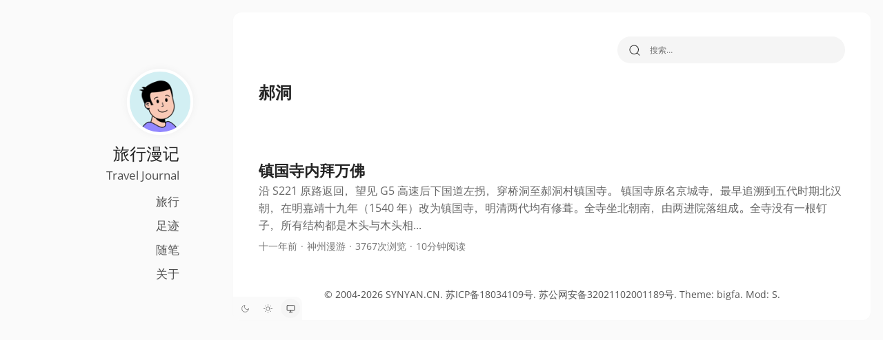

--- FILE ---
content_type: text/html; charset=UTF-8
request_url: https://synyan.cn/tag/%E9%83%9D%E6%B4%9E
body_size: 14783
content:
<!DOCTYPE html>
<html lang="zh-Hans">

<head>
    <meta charset="UTF-8">
    <meta name="viewport" content="width=device-width">
    <title>郝洞 &#8211; 旅行漫记</title>
<meta name='robots' content='max-image-preview:large' />
<style id='wp-img-auto-sizes-contain-inline-css' type='text/css'>
img:is([sizes=auto i],[sizes^="auto," i]){contain-intrinsic-size:3000px 1500px}
/*# sourceURL=wp-img-auto-sizes-contain-inline-css */
</style>
<style id='classic-theme-styles-inline-css' type='text/css'>
/*! This file is auto-generated */
.wp-block-button__link{color:#fff;background-color:#32373c;border-radius:9999px;box-shadow:none;text-decoration:none;padding:calc(.667em + 2px) calc(1.333em + 2px);font-size:1.125em}.wp-block-file__button{background:#32373c;color:#fff;text-decoration:none}
/*# sourceURL=/wp-includes/css/classic-themes.min.css */
</style>
<link rel='stylesheet' id='mapsmarkerpro-css' href='https://synyan.cn/wp-content/plugins/maps-marker-pro/css/mapsmarkerpro.css?ver=4.31.3' type='text/css' media='all' />
<link rel='stylesheet' id='hera-style-css' href='https://synyan.cn/wp-content/themes/hera-develop/build/css/misc.css?ver=2.6.2' type='text/css' media='all' />
<script type="text/javascript" src="https://synyan.cn/wp-includes/js/jquery/jquery.min.js?ver=3.7.1" id="jquery-core-js"></script>
<script type="text/javascript" src="https://synyan.cn/wp-includes/js/jquery/jquery-migrate.min.js?ver=3.4.1" id="jquery-migrate-js"></script>
<script type="text/javascript" src="https://synyan.cn/wp-content/themes/hera-develop/build/js/exif.js?ver=0.2.6" id="exif-js"></script>
<script type="text/javascript" src="https://synyan.cn/wp-content/themes/hera-develop/build/js/text-autospace.min.js?ver=0.2.6" id="text-autospace-js"></script>
<meta name="description" content=""><meta property="og:title" content="郝洞 &#8211; 旅行漫记"><meta property="og:url" content="https://synyan.cn/tag/%E9%83%9D%E6%B4%9E"><meta property="og:image" content=""><meta property="og:description" content=""><meta property="og:type" content="website"><style>.comment--location {
			display: inline-flex;
			align-items: center;
			font-size: 12px!important;
			margin-left: 4px;
			color: var(--farallon-text-gray)!important;
			fill: var(--farallon-text-gray)!important;
			line-height: 1.0;
		}
		.comment--location svg {
			margin-right: 5px;
		}
		</style>		<style type="text/css" id="wp-custom-css">
			/* Hera CSS 202601 */
:root {
	--body-width: 858px;
	--hera-article-width: var(--body-width);
	--hera-column-width: var(--hera-article-width);
	--enlarge-factor: 102%;
	--shrink-factor: 2%;
	--shrink-factor-small: 8%;
	--shrink-factor-smallest: 18%;
	--hera-text-size-gap: calc(var(--hera-basic-font-size) / 1 );
}

html, body {
  font-size: var(--enlarge-factor);
}
.block--snippet {
	font-size: calc(var(--enlarge-factor) - var(--shrink-factor-small));
}
.block--meta {
	font-size: calc(var(--enlarge-factor) - var(--shrink-factor-smallest));
}
@media screen and (max-width: 768px) {
	font-size: calc(var(--enlarge-factor) - var(--shrink-factor)) !important;
}

@font-face {
	font-family: "QUOTE";
	src:local('PingFang SC'), url('//s1.hdslb.com/bfs/static/jinkela/long/font/HarmonyOS_Regular.a0.woff2') format('woff2');
	unicode-range: U+201C, U+201D, U+2018, U+2019, U+3001-3002;
	font-display: swap;
}
@font-face {
	font-family: "ELLIPSIS";
	src: local('Hiragino Sans GB W3'),local('SimSun');
	unicode-range: U+2026;
}
@font-face {
	font-family: "DASH";
	src:local('PingFang SC'),local('Microsoft Yahei');
	unicode-range: U+FF0D,U+2014;
}
@font-face {
	font-family:"COMMAS";
	src:local('PingFang SC'), url('//s1.hdslb.com/bfs/static/jinkela/long/font/HarmonyOS_Regular.g.woff2') format('woff2');
	unicode-range: U+FF0C,U+FF1B;
	font-display: swap;
}

body {
	font-family:"QUOTE","ELLIPSIS","DASH","COMMAS",Open Sans,-apple-system,BlinkMacSystemFont,"Helvetica Neue","PingFang SC","Microsoft YaHei","Source Han Sans SC","Noto Sans CJK SC","WenQuanYi Micro Hei","MiSans L3","Segoe UI",sans-serif;
}

.article--headline,.block--title {
	font-weight:600;
}

.navbar--wide {
	width: 20px;
}
.articleContainer--wide {
/* 	max-width: 100%; */
	margin: 0 6%;
}
.has-text-align-center {
	text-align: center;
}


.grap {
	word-break: break-word
}

.grap a {
	box-shadow: none;
	text-decoration: underline;
	text-decoration-color: var(--hera-text-gray);
	text-underline-offset: 3px;
	text-decoration-thickness: 1px;
}

.grap a:hover {
	box-shadow: none;
	text-decoration: none;
	transition: .2s
}

.grap sup a, .grap sub a {
	text-decoration: none
}

.hera--toc a {
	text-decoration: none;
}

.grap table {
	font-size: initial
}

.grap iframe, .grap .wp-block-details {
	margin-block-end: 25px;
}

.grap p iframe, .grap p.wp-block-details {
	margin-block-end: 0
}

.grap p:last-child {
	margin-bottom: 25px;
}

details {
	cursor: pointer;
}

.grap blockquote {
	margin-left: 0
}

.grap ol>li:before {
	background-color: var(--hera-main-color);
	color: var(--hera-color-white)
}

.grap table {
	font-size: initial;
	table-layout: fixed;
	width: 100% !important;
}

figure.wp-block-table {
	text-align: left;
	display: initial
}

td,tr {
	background-color: initial!important
}

.wp-block-table.is-style-stripes tbody tr:nth-child(odd),tr:hover {
	background-color: var(--hera-background-gray)!important
}


.farallon--toc {
	background-color: var(--hera-background-gray);
	padding: 12px 15px;
	border-radius: 8px;
	font-size: 15px;
	margin-bottom: 20px;
	line-height: 1.4
}

.farallon--toc summary {
	cursor: pointer
}

.farallon--toc ul,.farallon--toc ul li {
	margin-bottom: 0!important
}

.farallon--toc ul li {
	margin-left: 20px!important
}

.farallon--toc ul li:before {
	padding-right: 6px!important
}

div.exif-caption {
	overflow: visible;
}

div.exif-caption:before {
	max-width: calc(100% - 0px);
	text-align: center;
	margin: 0;
	content: attr(exif-data);
	display: block;
	position: absolute!important;
	top: 0;
	left: 0;
	right: 0;
	padding: 3px;
	background-color: #222;
	color: white;
	font-family: inherit;
	font-size: 12px;
	font-weight: ;
	line-height: 1rem;
	overflow: hidden;
	opacity: 0;
	transition: opacity .5s;
	-webkit-transition: opacity .5s;
	border-top-left-radius: 8px;
	border-top-right-radius: 8px;
	letter-spacing: 1px
}

.wp-block-image img {
	border-radius: 8px;
	max-width: 100%;
/* 	border:1px solid var(--hera-background-gray); */
}

figure.wp-block-image.size-full, figure.wp-block-image.size-large, div.wp-block-image {
	margin: 25px 0;
	max-width: fit-content;
	max-width: -webkit-fit-content;
}

figure.wp-block-gallery:hover .exif-caption[exif-data]:before {
	opacity: 0
}

div.wp-block-image:hover .exif-caption[exif-data]:before,figure.wp-block-image:hover .exif-caption[exif-data]:before,figure.wp-caption:hover .exif-caption[exif-data]:before {
	opacity: .9
}

figure {
	position: relative;
	margin-inline-start: 0;
	margin-inline-end: 0;
	margin-block-start: 0;
	margin-block-end: 0;
	display: table
}

figure.wp-block-image {
	margin: 1em 0
}

/* figure.wp-block-image img {
	transition: transform 0.3s ease;
}

figure.wp-block-image:hover img {
	transform: scale(1.2);
} */

/* 画廊布局 - 修改版 */
/* 使用Grid布局并设置auto-fill和minmax实现自适应 */
.wp-block-gallery.has-nested-images {
/*     display: grid; */
    gap: var(--wp--style--unstable-gallery-gap, 16px);
    width: 100%;
    margin-bottom: 25px;
}

/* 默认布局 - 自动适配图片数量 */
.wp-block-gallery.has-nested-images:not([class*="columns-"]) {
    grid-template-columns: repeat(auto-fill, minmax(250px, 1fr));
}

/* 特殊处理：当只有一张图片时 */
.wp-block-gallery.has-nested-images:has(figure.wp-block-image:first-child:nth-last-child(1)) {
    grid-template-columns: 1fr;
}

.wp-block-gallery.has-nested-images:has(figure.wp-block-image:first-child:nth-last-child(1)) figure.wp-block-image {
    max-width: 100%;
}

/* 列数设置 - 关键修改 */
/* 一行一列 */
.wp-block-gallery.has-nested-images.columns-1 {
    grid-template-columns: repeat(1, 1fr);
}

/* 一行二列 */
.wp-block-gallery.has-nested-images.columns-2 {
    grid-template-columns: repeat(2, 1fr);
}

/* 一行三列 */
.wp-block-gallery.has-nested-images.columns-3 {
    grid-template-columns: repeat(3, 1fr);
}

/* 一行四列 */
.wp-block-gallery.has-nested-images.columns-4 {
    grid-template-columns: repeat(4, 1fr);
}

/* 一行五列 */
.wp-block-gallery.has-nested-images.columns-5 {
    grid-template-columns: repeat(5, 1fr);
}

/* 一行六列 */
.wp-block-gallery.has-nested-images.columns-6 {
    grid-template-columns: repeat(6, 1fr);
}

/* 图片项样式 */
.wp-block-gallery.has-nested-images figure.wp-block-image {
    margin: 0;
    display: flex;
    justify-content: center;
    align-items: center;
    overflow: hidden;
    position: relative;
    min-height: 200px; /* 设置最小高度保证布局 */
	border-radius: 8px; /* 图片放大时不会变成方角 */
}

/* 让图片充满整个网格单元格 */
.wp-block-gallery.has-nested-images figure.wp-block-image img {
    width: 100%;
    height: 100%;
    object-fit: cover;
    object-position: center;
    display: block;
    transition: transform 0.3s ease;
}

.wp-block-gallery.has-nested-images figure.wp-block-image:hover img {
    transform: scale(1.05);
}

/* 修改图片底部毛玻璃效果 */
.wp-block-gallery.has-nested-images figure.wp-block-image:has(figcaption):before {
	max-height: 20%!important;
	border-radius: 0 0 8px 8px;
}

/* figcaption 单独占据一整行 */
.wp-block-gallery.has-nested-images figcaption.blocks-gallery-caption {
	grid-column: 1 / -1;
	text-align: center;
	margin-bottom: 16px;
}

/* 修复gallery图片高度不一致问题 */
.wp-block-gallery.has-nested-images.is-cropped figure.wp-block-image:not(#individual-image) img {
    flex: initial!important; /* 移除 flex: 1 0 0% 的强制拉伸 */
    min-height: auto; /* 移除最小高度限制 */
}

/* 响应式调整 */
@media screen and (max-width: 768px) {
    .wp-block-gallery.has-nested-images.columns-3,
    .wp-block-gallery.has-nested-images.columns-4,
    .wp-block-gallery.has-nested-images.columns-5,
    .wp-block-gallery.has-nested-images.columns-6 {
        grid-template-columns: repeat(2, 1fr);
    }
    
    .wp-block-gallery.has-nested-images:not([class*="columns-"]) {
        grid-template-columns: repeat(auto-fill, minmax(150px, 1fr));
    }
}

@media screen and (max-width: 480px) {
    .wp-block-gallery.has-nested-images.columns-2,
    .wp-block-gallery.has-nested-images.columns-3,
    .wp-block-gallery.has-nested-images.columns-4,
    .wp-block-gallery.has-nested-images.columns-5,
    .wp-block-gallery.has-nested-images.columns-6 {
        grid-template-columns: 1fr;
    }
    
    .wp-block-gallery.has-nested-images:not([class*="columns-"]) {
        grid-template-columns: 1fr;
    }
}

.date {
	color: var(--hera-text-gray);
	font-size: inherit;
}

/* .block--title {
	font-weight: 700!important;
} */

.grap h4 {
	color: var(--hera-text-gray);
	font-size: 20px;
	margin-bottom: 20px;
	margin-top: 20px;
}

.grap h4:target {
	color: var(--hera-hover-color);
}

.db--navItem,.db--score,.db--title,.db--titleDate,.db--titleDate__day,.db--titleDate__month,.db--typeItem,.db--typeItem.is-active {
	color: inherit
}

.db--typeItem {
	border-color: initial
}

.db--typeItem.is-active {
	color: #d3d3d3;
	background: #000
}

.doulist-item {
	color: var(--hera-text-color);
	background: inherit;
	text-align: left
}

.doulist-item .doulist-subject .abstract {
	display: initial;
	max-height: initial
}

.wp-embed {
	background: initial!important
}

/* mapsmarker pro */
div.maps-marker-pro {
	margin: 2rem auto;
	border: 1px solid #eee;
}

.maps-marker-pro .leaflet-popup-content {
	min-width: 200px;
}

.mmp-popup {
	margin: 0 5px
}

.mmp-popup-text p {
	font-size: 1rem!important
}

.mmp-popup-text a {
	color: initial;
	text-decoration: underline!important
}

.maps-marker-pro label {
	font-size: .8rem!important
}

input[type=checkbox] {
	-webkit-appearance: checkbox!important
}

input[type=radio] {
	-webkit-appearance: radio
}

input[type=submit] {
	background-color: initial
}

img.mmp-filter-icon {
	max-width: 15px;
	margin: 1px 4px
}

.leaflet-container {
	font-size: 14px;
	font-family: var(--body-font)
}

.maps-marker-pro .leaflet-marker-pane .marker-cluster-large, .maps-marker-pro .leaflet-marker-pane .marker-cluster-medium, .maps-marker-pro .leaflet-marker-pane .marker-cluster-small {
	background-color: #fff
}

.maps-marker-pro .leaflet-marker-pane .marker-cluster-large div, .maps-marker-pro .leaflet-marker-pane .marker-cluster-medium div, .maps-marker-pro .leaflet-marker-pane .marker-cluster-small div {
	background: url(https://synyan.cn/wp-content/uploads/maps-marker-pro/icons/dot-red.png);
	background-size: 25px 25px
}

.maps-marker-pro .leaflet-marker-pane .marker-cluster {
	background: 0 0;
	background-clip: content-box
}

.maps-marker-pro .leaflet-marker-pane .marker-cluster, .leaflet-marker-pane .marker-cluster div, .maps-marker-pro .leaflet-marker-pane .marker-cluster span {
	width: 25px;
	height: 25px;
	line-height: 25px;
	margin-left: 0;
	margin-top: 0;
	border-radius: 25px
}

.maps-marker-pro .leaflet-marker-pane .marker-cluster span {
	width: calc(100% - 2px)!important;
	color: #fff!important;
	text-align: center;
	margin: 0 0 0 -1px;
	font-weight: 500;
	font-size: smaller;
	letter-spacing: -.8px;
	-ms-text-size-adjust: 96%;
	-webkit-text-size-adjust: 96%;
	-moz-text-size-adjust: 96%;
	text-size-adjust: 96%
}

/* leaflet marker */
.leaflet-map .leaflet-popup-content {
	min-width: 200px;
	max-width: 200px;
}

.leaflet-map .leaflet-popup-content p {
	margin: 1rem 0 !important;
}

.leaflet-map .leaflet-pane .marker-cluster-large, .leaflet-map .leaflet-pane .marker-cluster-medium, .leaflet-map .leaflet-pane .marker-cluster-small {
	background-color: transparent;
}

.leaflet-map .leaflet-pane .marker-cluster div {
	background: url(https://synyan.cn/wp-content/uploads/maps-marker-pro/icons/dot-red.png);
	background-size: 25px;
	width: 25px;
	height: 25px;
/* 	opacity: 70% !important; */
}

img.leaflet-marker-icon.leaflet-zoom-animated.leaflet-interactive {
/* 	opacity: 70% !important; */
}

.leaflet-map .leaflet-pane .marker-cluster span {
	width: calc(100% - 2px)!important;
	color: #fff!important;
	text-align: center;
/* 	vertical-align: top; */
	margin: 0 0 0 -1px;
	line-height: 1.8;
	font-weight: 500;
	font-size: smaller;
	letter-spacing: -.8px;
	-ms-text-size-adjust: 96%;
	-webkit-text-size-adjust: 96%;
	-moz-text-size-adjust: 96%;
	text-size-adjust: 96%
}

.round-letter {
	margin: 0 1rem 0 0;
	font-size: initial;
	font-weight: 700;
	font-family: courier;
	align-items: center;
	background-color: var(--hera-hover-color);
	color: var(--hera-color-white);
	border-radius: 9999px;
	padding: 0 10px
}

.all-tags {
	text-align: justify
}

.all-tags p {
	text-indent: -2em;
	margin-left: 2em;
	margin-bottom: 1rem
}

a.tagcloud {
	margin: 0 10px 0 0
}

.status--archiveLink a {
	background-color: transparent;
	border-radius: 0;
	padding: 0;
	margin-bottom: 20px;
}

.status--archiveLink a:hover {
	background-color: transparent;
}

.status--archiveLink a:before {
	content: ">";
}

a.external-link:after {
	background-image: url('https://synyan.cn/wp-content/uploads/icons/external-link.png');
	background-size: cover;
	content: '';
	display: inline-block;
	width: 12px;
	height: 12px;
	margin: 0 3px
}

cite a.external-link:after {
	margin: 0 4px -1px;
	width: 10px;
	height: 11px
}

.external-doc:after {
	background-image: url('https://synyan.cn/wp-content/uploads/icons/external-link.png');
	background-size: cover;
	content: '';
	display: inline-block;
	width: 12px;
	height: 12px;
	margin: 0 3px
}

.post-navigation .nav-next, .post-navigation .nav-previous, .post-navigation .nav-next .cover, .post-navigation .nav-previous .cover, .post--single__related__item {
	border-radius: 8px;
}

.post--single__related__item .cover {
	border-radius: 8px 8px 0 0;
	aspect-ratio: 3/1;
}

.post--single__related__item__title {
	font-weight: initial;
}


/* archive fenye */
.archive-pagination {
	padding: 25px 0;
	display: flex;
	align-items: center;
	justify-content: center;
}

.archive-pagination .page-numbers-archive, .archive-pagination .post-page-numbers-archives, .archive-pagination .current {
	margin: 0 10px;
	padding: 10px;
	height: 32px;
	text-align: center;
	line-height: 32px;
}

.dark {
	--hera-background-gray-lightest: #101010 !important;
	--hera-background-gray: var(--hera-background-gray-lightest);
	--hera-background-white:#1d1d1e;
}
.dark a.external-link:after,.dark a.external-doc:after {
	filter: invert(.7) brightness(95%);
}
.dark .wpl-text .icon {
	filter: invert(.7) brightness(80%);
}
.dark .grap blockquote {
	border-color: var(--hera-text-gray-lightest);
}
.dark .wp-block-embed iframe,.dark img.character,.dark .post--single__related__item .cover.square,.dark .post-navigation .nav-next .cover.square,.dark .post-navigation .nav-previous .cover.square {
	filter: invert()
}

@media (prefers-color-scheme:dark) {
	.auto {
	--hera-background-gray-lightest: #101010 !important;
	--hera-background-gray: var(--hera-background-gray-lightest);
	--hera-background-white:#1d1d1e;
	}
	.auto a.external-link:after,.auto a.external-doc:after {
		filter: invert(.7) brightness(95%);
	}
	.wpl-text .icon {
	filter: invert(.7) brightness(80%);
	}
	.grap blockquote {
	border-color: var(--hera-text-gray-lightest);
	}
	.auto .wp-block-embed iframe,.auto img.character,.auto .post--single__related__item .cover.square,.auto .post-navigation .nav-next .cover.square, .auto .post-navigation .nav-previous .cover.square {
		filter: invert()
	}
}

img.character {
	width: 16px;
	height: 16px;
	vertical-align: middle;
	border-radius: 0;
	margin-bottom: 4px
}

ruby img.character {
	margin-bottom: 4px
}

/* figcaption的位置-黑色背景 */
figure.wp-block-image figcaption, figcaption.wp-element-caption, .wp-block-image figure figcaption {
	font-size: 14px;
	text-align: center;
	position: absolute;
/* 	bottom: -6px;
	left: 6px !important; */
	bottom: -10px;
	right: 3px !important;
	background-color: #222;
	color: white;
	filter: opacity(.9);
	border-radius: 20px !important;
	padding: 5px 15px !important;
}
/* gallery figcaption的位置-黑色背景 */
.wp-block-gallery.has-nested-images figure.wp-block-image figcaption {
	text-align: left!important;
	position: absolute!important;
	left: initial!important;
	right: 6px!important;
	bottom: 6px!important;
	overflow: initial!important;
	background-color: #222!important;
	color: white!important;
	filter: opacity(.9)!important;
	padding: 5px 15px !important;
	width: fit-content;
}

/* figcaption的位置-底部浅色字体 */
/* figure.wp-block-image figcaption, figcaption.wp-element-caption, .wp-block-image figure figcaption {
	font-size: 14px;
	text-align: center;
	position: absolute;
	color: var(--hera-text-gray-lightest);
	margin: 0 auto 0 5px;
} */
/* gallery figcaption的位置-底部浅色字体 */
/* .wp-block-gallery.has-nested-images figure.wp-block-image figcaption {
	width: fit-content;
	color: var(--hera-text-gray-lightest);
	margin: 0 auto;
} */
/* figcaption增加行距 */
/* figure.wp-block-image.size-full, figure.wp-block-image.size-large, div.wp-block-image,figure.wp-block-image {
	margin: 25px 0 50px;
} */


figcaption.wp-element-caption img.character {
	filter:invert();
	height: 13.5px;
	margin-bottom: 2px;
	border-radius: 0;
	border: none!important
}

rb,rt {
	unicode-bidi: isolate
}

rt {
	display: ruby-text;
	white-space: nowrap;
	font-size: 70%;
	color: var(--hera-main-color);
	ruby-align: space-around
}

code,kbd,pre,samp {
	font-family: Consolas,Menlo
}

.grap code {
	padding: 1px 0px;
}

s,del {
	text-decoration-color: var(--hera-main-color);
	text-decoration-thickness: 3px
}

.qmark {
	cursor: help;
	color: inherit
}

mark[style="background-color:#fcb900"],mark[style="background-color:#ffff00"] {
	color: var(--hera-text-color);
	background-color: transparent!important;
	text-decoration: underline;
	text-decoration-style: wavy;
	text-underline-offset: 3px;
	text-decoration-color: var(--hera-main-color)
}

mark[style="background-color:#7bdcb5"] {
	-webkit-text-emphasis: dot;
	text-emphasis: dot;
	-webkit-text-emphasis-position: under;
	text-emphasis-position: under;
	background-color: transparent !important;
	color: inherit;
	text-emphasis-color: var(--hera-main-color);
	font-family: Geneva;
}

.video {
	width: 99.9%;
	height: 0;
	padding-bottom: 56.22%;
	position: relative
}

.video iframe {
	width: 100%;
	height: 100%;
	position: absolute
}

.videocaption, figcaption.videocaption {
	display: flex;
	position: relative;
	margin-top: -1rem;
	margin-bottom: 2rem;
	text-align: center;
	font-size: 14px;
}

.videocaption:before {
	content: "\25BA "
}

.wp-block-audio {
	width: 50%
}

.wp-block-footnotes li {
	word-break: break-all;
	word-wrap: break
}

ol.wp-block-footnotes:before {
	content: '--'
}

.yarpp-related h3 {
	font-size: 18px !important
}

.like-circle:after {
	content: '赞'
}

.view-circle:after {
	content: '阅'
}

.comments--title {
	padding-top: 30px;
}

.comment--time,.comment-body,.comment-content,.comment-meta {
	color: var(--hera-text-color)
}

.comment-page-style {
	text-align: justify;
	word-break: break-all;
	border-left: 3px solid var(--hera-text-color);
	margin: 30px 0;
	padding-left: 20px
}

.comment-page-style a {
	font-size: initial;
	text-decoration: underline;
	text-underline-offset: 3px;
	text-decoration-thickness: 1px
}

.comment-page-style p {
	margin-bottom: 10px
}

.children .comment-content {
	font-size: calc(0.875 * var(--enlarge-factor));
}

.wp-useragent {
	padding-left: 10px;
	font-size: 14px;
}

.children .wp-useragent {
	font-size: 14px;
}

.comment--location {
	fill: var(--hera-text-gray-lightest) !important;
}

.wpl-text {
	margin-right: 5px;
	fill: var(--farallon-text-color)
}

.wpl-button {
	padding: 0!important;
	border: 0!important;
	color: var(--farallon-text-color)!important;
	background: 0 0!important;
	font-size: initial;
	line-height: 25px!important;
	display: flex!important;
	align-items: flex-start
}

.wpl-button.is-active,.wpl-button:hover {
	right: calc((100% - 1200px)/ 4);
	background-color: transparent;
	color: #fff
}

.wpl-button:hover {
	cursor: pointer
}

svg.icon--active {
	fill: var(--farallon-text-light)
}

span.count {
	font-size: 16px;
	font-weight: 500
}

/* archive list style */
.archive--list {
	display: block;
	margin-bottom: 0;
}
.archive--item {
	border-radius: 0;
	padding: 10px 15px 5px;
	border-bottom: 1px solid var(--hera-border-color-light);
}
.archive--item:first-child {
	border-radius: 8px 8px 0 0;
}
.archive--item:last-child {
	border-radius: 0 0 8px 8px;
	border-bottom: none;
}
.archive--item:only-child {
	border-radius: 8px;
}
.archive--title {
	height: 1.8em;
	font-size: 17px;
}

.sep-dash:before {
	content: "-";
	margin-left: 5px;
	margin-right: 5px;
}

.copyright-symbol {
    font-family: 'Open Sans', sans-serif;
}

@media screen and (max-width:720px) {
	.site--nav {
		padding: 50px 20px !important;
	}
}

@media screen and (max-width:768px) {
	.wp-useragent,.children .wp-useragent {
		font-size: 12px
	}
	body {
		font-size: 15px
	}
	.site--footer {
		text-align: left;
		padding: 20px 20px 50px;
		word-break: break-all;
		word-wrap: break-word;
	}
}

html hanla:after {
	content: " ";
	display: inline;
	font-family: inherit;
	font-size: var(--hera-text-size-gap);
}

html ruby hanla:after, html ruby+hanla:after, html code hanla, html kbd hanla, html pre hanla, html samp hanla, html .copyright hanla, html ol>hanla, html ul>hanla, html tr>hanla, html .menu-item hanla:after, tr hanla, html div.comment--location hanla, .site--footer hanla, #wpadminbar hanla, .hera--toc hanla, .archive--title > hanla, p.blog-stats hanla {
	display: none;
}		</style>
		    <link type="image/vnd.microsoft.icon" href="https://synyan.cn/wp-content/themes/hera-develop/build/images/favicon.png" rel="shortcut icon">	
<style id='wp-block-image-inline-css' type='text/css'>
.wp-block-image>a,.wp-block-image>figure>a{display:inline-block}.wp-block-image img{box-sizing:border-box;height:auto;max-width:100%;vertical-align:bottom}@media not (prefers-reduced-motion){.wp-block-image img.hide{visibility:hidden}.wp-block-image img.show{animation:show-content-image .4s}}.wp-block-image[style*=border-radius] img,.wp-block-image[style*=border-radius]>a{border-radius:inherit}.wp-block-image.has-custom-border img{box-sizing:border-box}.wp-block-image.aligncenter{text-align:center}.wp-block-image.alignfull>a,.wp-block-image.alignwide>a{width:100%}.wp-block-image.alignfull img,.wp-block-image.alignwide img{height:auto;width:100%}.wp-block-image .aligncenter,.wp-block-image .alignleft,.wp-block-image .alignright,.wp-block-image.aligncenter,.wp-block-image.alignleft,.wp-block-image.alignright{display:table}.wp-block-image .aligncenter>figcaption,.wp-block-image .alignleft>figcaption,.wp-block-image .alignright>figcaption,.wp-block-image.aligncenter>figcaption,.wp-block-image.alignleft>figcaption,.wp-block-image.alignright>figcaption{caption-side:bottom;display:table-caption}.wp-block-image .alignleft{float:left;margin:.5em 1em .5em 0}.wp-block-image .alignright{float:right;margin:.5em 0 .5em 1em}.wp-block-image .aligncenter{margin-left:auto;margin-right:auto}.wp-block-image :where(figcaption){margin-bottom:1em;margin-top:.5em}.wp-block-image.is-style-circle-mask img{border-radius:9999px}@supports ((-webkit-mask-image:none) or (mask-image:none)) or (-webkit-mask-image:none){.wp-block-image.is-style-circle-mask img{border-radius:0;-webkit-mask-image:url('data:image/svg+xml;utf8,<svg viewBox="0 0 100 100" xmlns="http://www.w3.org/2000/svg"><circle cx="50" cy="50" r="50"/></svg>');mask-image:url('data:image/svg+xml;utf8,<svg viewBox="0 0 100 100" xmlns="http://www.w3.org/2000/svg"><circle cx="50" cy="50" r="50"/></svg>');mask-mode:alpha;-webkit-mask-position:center;mask-position:center;-webkit-mask-repeat:no-repeat;mask-repeat:no-repeat;-webkit-mask-size:contain;mask-size:contain}}:root :where(.wp-block-image.is-style-rounded img,.wp-block-image .is-style-rounded img){border-radius:9999px}.wp-block-image figure{margin:0}.wp-lightbox-container{display:flex;flex-direction:column;position:relative}.wp-lightbox-container img{cursor:zoom-in}.wp-lightbox-container img:hover+button{opacity:1}.wp-lightbox-container button{align-items:center;backdrop-filter:blur(16px) saturate(180%);background-color:#5a5a5a40;border:none;border-radius:4px;cursor:zoom-in;display:flex;height:20px;justify-content:center;opacity:0;padding:0;position:absolute;right:16px;text-align:center;top:16px;width:20px;z-index:100}@media not (prefers-reduced-motion){.wp-lightbox-container button{transition:opacity .2s ease}}.wp-lightbox-container button:focus-visible{outline:3px auto #5a5a5a40;outline:3px auto -webkit-focus-ring-color;outline-offset:3px}.wp-lightbox-container button:hover{cursor:pointer;opacity:1}.wp-lightbox-container button:focus{opacity:1}.wp-lightbox-container button:focus,.wp-lightbox-container button:hover,.wp-lightbox-container button:not(:hover):not(:active):not(.has-background){background-color:#5a5a5a40;border:none}.wp-lightbox-overlay{box-sizing:border-box;cursor:zoom-out;height:100vh;left:0;overflow:hidden;position:fixed;top:0;visibility:hidden;width:100%;z-index:100000}.wp-lightbox-overlay .close-button{align-items:center;cursor:pointer;display:flex;justify-content:center;min-height:40px;min-width:40px;padding:0;position:absolute;right:calc(env(safe-area-inset-right) + 16px);top:calc(env(safe-area-inset-top) + 16px);z-index:5000000}.wp-lightbox-overlay .close-button:focus,.wp-lightbox-overlay .close-button:hover,.wp-lightbox-overlay .close-button:not(:hover):not(:active):not(.has-background){background:none;border:none}.wp-lightbox-overlay .lightbox-image-container{height:var(--wp--lightbox-container-height);left:50%;overflow:hidden;position:absolute;top:50%;transform:translate(-50%,-50%);transform-origin:top left;width:var(--wp--lightbox-container-width);z-index:9999999999}.wp-lightbox-overlay .wp-block-image{align-items:center;box-sizing:border-box;display:flex;height:100%;justify-content:center;margin:0;position:relative;transform-origin:0 0;width:100%;z-index:3000000}.wp-lightbox-overlay .wp-block-image img{height:var(--wp--lightbox-image-height);min-height:var(--wp--lightbox-image-height);min-width:var(--wp--lightbox-image-width);width:var(--wp--lightbox-image-width)}.wp-lightbox-overlay .wp-block-image figcaption{display:none}.wp-lightbox-overlay button{background:none;border:none}.wp-lightbox-overlay .scrim{background-color:#fff;height:100%;opacity:.9;position:absolute;width:100%;z-index:2000000}.wp-lightbox-overlay.active{visibility:visible}@media not (prefers-reduced-motion){.wp-lightbox-overlay.active{animation:turn-on-visibility .25s both}.wp-lightbox-overlay.active img{animation:turn-on-visibility .35s both}.wp-lightbox-overlay.show-closing-animation:not(.active){animation:turn-off-visibility .35s both}.wp-lightbox-overlay.show-closing-animation:not(.active) img{animation:turn-off-visibility .25s both}.wp-lightbox-overlay.zoom.active{animation:none;opacity:1;visibility:visible}.wp-lightbox-overlay.zoom.active .lightbox-image-container{animation:lightbox-zoom-in .4s}.wp-lightbox-overlay.zoom.active .lightbox-image-container img{animation:none}.wp-lightbox-overlay.zoom.active .scrim{animation:turn-on-visibility .4s forwards}.wp-lightbox-overlay.zoom.show-closing-animation:not(.active){animation:none}.wp-lightbox-overlay.zoom.show-closing-animation:not(.active) .lightbox-image-container{animation:lightbox-zoom-out .4s}.wp-lightbox-overlay.zoom.show-closing-animation:not(.active) .lightbox-image-container img{animation:none}.wp-lightbox-overlay.zoom.show-closing-animation:not(.active) .scrim{animation:turn-off-visibility .4s forwards}}@keyframes show-content-image{0%{visibility:hidden}99%{visibility:hidden}to{visibility:visible}}@keyframes turn-on-visibility{0%{opacity:0}to{opacity:1}}@keyframes turn-off-visibility{0%{opacity:1;visibility:visible}99%{opacity:0;visibility:visible}to{opacity:0;visibility:hidden}}@keyframes lightbox-zoom-in{0%{transform:translate(calc((-100vw + var(--wp--lightbox-scrollbar-width))/2 + var(--wp--lightbox-initial-left-position)),calc(-50vh + var(--wp--lightbox-initial-top-position))) scale(var(--wp--lightbox-scale))}to{transform:translate(-50%,-50%) scale(1)}}@keyframes lightbox-zoom-out{0%{transform:translate(-50%,-50%) scale(1);visibility:visible}99%{visibility:visible}to{transform:translate(calc((-100vw + var(--wp--lightbox-scrollbar-width))/2 + var(--wp--lightbox-initial-left-position)),calc(-50vh + var(--wp--lightbox-initial-top-position))) scale(var(--wp--lightbox-scale));visibility:hidden}}
/*# sourceURL=https://synyan.cn/wp-includes/blocks/image/style.min.css */
</style>
<style id='wp-block-paragraph-inline-css' type='text/css'>
.is-small-text{font-size:.875em}.is-regular-text{font-size:1em}.is-large-text{font-size:2.25em}.is-larger-text{font-size:3em}.has-drop-cap:not(:focus):first-letter{float:left;font-size:8.4em;font-style:normal;font-weight:100;line-height:.68;margin:.05em .1em 0 0;text-transform:uppercase}body.rtl .has-drop-cap:not(:focus):first-letter{float:none;margin-left:.1em}p.has-drop-cap.has-background{overflow:hidden}:root :where(p.has-background){padding:1.25em 2.375em}:where(p.has-text-color:not(.has-link-color)) a{color:inherit}p.has-text-align-left[style*="writing-mode:vertical-lr"],p.has-text-align-right[style*="writing-mode:vertical-rl"]{rotate:180deg}
/*# sourceURL=https://synyan.cn/wp-includes/blocks/paragraph/style.min.css */
</style>
<style id='global-styles-inline-css' type='text/css'>
:root{--wp--preset--aspect-ratio--square: 1;--wp--preset--aspect-ratio--4-3: 4/3;--wp--preset--aspect-ratio--3-4: 3/4;--wp--preset--aspect-ratio--3-2: 3/2;--wp--preset--aspect-ratio--2-3: 2/3;--wp--preset--aspect-ratio--16-9: 16/9;--wp--preset--aspect-ratio--9-16: 9/16;--wp--preset--color--black: #000000;--wp--preset--color--cyan-bluish-gray: #abb8c3;--wp--preset--color--white: #ffffff;--wp--preset--color--pale-pink: #f78da7;--wp--preset--color--vivid-red: #cf2e2e;--wp--preset--color--luminous-vivid-orange: #ff6900;--wp--preset--color--luminous-vivid-amber: #fcb900;--wp--preset--color--light-green-cyan: #7bdcb5;--wp--preset--color--vivid-green-cyan: #00d084;--wp--preset--color--pale-cyan-blue: #8ed1fc;--wp--preset--color--vivid-cyan-blue: #0693e3;--wp--preset--color--vivid-purple: #9b51e0;--wp--preset--gradient--vivid-cyan-blue-to-vivid-purple: linear-gradient(135deg,rgb(6,147,227) 0%,rgb(155,81,224) 100%);--wp--preset--gradient--light-green-cyan-to-vivid-green-cyan: linear-gradient(135deg,rgb(122,220,180) 0%,rgb(0,208,130) 100%);--wp--preset--gradient--luminous-vivid-amber-to-luminous-vivid-orange: linear-gradient(135deg,rgb(252,185,0) 0%,rgb(255,105,0) 100%);--wp--preset--gradient--luminous-vivid-orange-to-vivid-red: linear-gradient(135deg,rgb(255,105,0) 0%,rgb(207,46,46) 100%);--wp--preset--gradient--very-light-gray-to-cyan-bluish-gray: linear-gradient(135deg,rgb(238,238,238) 0%,rgb(169,184,195) 100%);--wp--preset--gradient--cool-to-warm-spectrum: linear-gradient(135deg,rgb(74,234,220) 0%,rgb(151,120,209) 20%,rgb(207,42,186) 40%,rgb(238,44,130) 60%,rgb(251,105,98) 80%,rgb(254,248,76) 100%);--wp--preset--gradient--blush-light-purple: linear-gradient(135deg,rgb(255,206,236) 0%,rgb(152,150,240) 100%);--wp--preset--gradient--blush-bordeaux: linear-gradient(135deg,rgb(254,205,165) 0%,rgb(254,45,45) 50%,rgb(107,0,62) 100%);--wp--preset--gradient--luminous-dusk: linear-gradient(135deg,rgb(255,203,112) 0%,rgb(199,81,192) 50%,rgb(65,88,208) 100%);--wp--preset--gradient--pale-ocean: linear-gradient(135deg,rgb(255,245,203) 0%,rgb(182,227,212) 50%,rgb(51,167,181) 100%);--wp--preset--gradient--electric-grass: linear-gradient(135deg,rgb(202,248,128) 0%,rgb(113,206,126) 100%);--wp--preset--gradient--midnight: linear-gradient(135deg,rgb(2,3,129) 0%,rgb(40,116,252) 100%);--wp--preset--font-size--small: 13px;--wp--preset--font-size--medium: 20px;--wp--preset--font-size--large: 36px;--wp--preset--font-size--x-large: 42px;--wp--preset--spacing--20: 0.44rem;--wp--preset--spacing--30: 0.67rem;--wp--preset--spacing--40: 1rem;--wp--preset--spacing--50: 1.5rem;--wp--preset--spacing--60: 2.25rem;--wp--preset--spacing--70: 3.38rem;--wp--preset--spacing--80: 5.06rem;--wp--preset--shadow--natural: 6px 6px 9px rgba(0, 0, 0, 0.2);--wp--preset--shadow--deep: 12px 12px 50px rgba(0, 0, 0, 0.4);--wp--preset--shadow--sharp: 6px 6px 0px rgba(0, 0, 0, 0.2);--wp--preset--shadow--outlined: 6px 6px 0px -3px rgb(255, 255, 255), 6px 6px rgb(0, 0, 0);--wp--preset--shadow--crisp: 6px 6px 0px rgb(0, 0, 0);}:where(.is-layout-flex){gap: 0.5em;}:where(.is-layout-grid){gap: 0.5em;}body .is-layout-flex{display: flex;}.is-layout-flex{flex-wrap: wrap;align-items: center;}.is-layout-flex > :is(*, div){margin: 0;}body .is-layout-grid{display: grid;}.is-layout-grid > :is(*, div){margin: 0;}:where(.wp-block-columns.is-layout-flex){gap: 2em;}:where(.wp-block-columns.is-layout-grid){gap: 2em;}:where(.wp-block-post-template.is-layout-flex){gap: 1.25em;}:where(.wp-block-post-template.is-layout-grid){gap: 1.25em;}.has-black-color{color: var(--wp--preset--color--black) !important;}.has-cyan-bluish-gray-color{color: var(--wp--preset--color--cyan-bluish-gray) !important;}.has-white-color{color: var(--wp--preset--color--white) !important;}.has-pale-pink-color{color: var(--wp--preset--color--pale-pink) !important;}.has-vivid-red-color{color: var(--wp--preset--color--vivid-red) !important;}.has-luminous-vivid-orange-color{color: var(--wp--preset--color--luminous-vivid-orange) !important;}.has-luminous-vivid-amber-color{color: var(--wp--preset--color--luminous-vivid-amber) !important;}.has-light-green-cyan-color{color: var(--wp--preset--color--light-green-cyan) !important;}.has-vivid-green-cyan-color{color: var(--wp--preset--color--vivid-green-cyan) !important;}.has-pale-cyan-blue-color{color: var(--wp--preset--color--pale-cyan-blue) !important;}.has-vivid-cyan-blue-color{color: var(--wp--preset--color--vivid-cyan-blue) !important;}.has-vivid-purple-color{color: var(--wp--preset--color--vivid-purple) !important;}.has-black-background-color{background-color: var(--wp--preset--color--black) !important;}.has-cyan-bluish-gray-background-color{background-color: var(--wp--preset--color--cyan-bluish-gray) !important;}.has-white-background-color{background-color: var(--wp--preset--color--white) !important;}.has-pale-pink-background-color{background-color: var(--wp--preset--color--pale-pink) !important;}.has-vivid-red-background-color{background-color: var(--wp--preset--color--vivid-red) !important;}.has-luminous-vivid-orange-background-color{background-color: var(--wp--preset--color--luminous-vivid-orange) !important;}.has-luminous-vivid-amber-background-color{background-color: var(--wp--preset--color--luminous-vivid-amber) !important;}.has-light-green-cyan-background-color{background-color: var(--wp--preset--color--light-green-cyan) !important;}.has-vivid-green-cyan-background-color{background-color: var(--wp--preset--color--vivid-green-cyan) !important;}.has-pale-cyan-blue-background-color{background-color: var(--wp--preset--color--pale-cyan-blue) !important;}.has-vivid-cyan-blue-background-color{background-color: var(--wp--preset--color--vivid-cyan-blue) !important;}.has-vivid-purple-background-color{background-color: var(--wp--preset--color--vivid-purple) !important;}.has-black-border-color{border-color: var(--wp--preset--color--black) !important;}.has-cyan-bluish-gray-border-color{border-color: var(--wp--preset--color--cyan-bluish-gray) !important;}.has-white-border-color{border-color: var(--wp--preset--color--white) !important;}.has-pale-pink-border-color{border-color: var(--wp--preset--color--pale-pink) !important;}.has-vivid-red-border-color{border-color: var(--wp--preset--color--vivid-red) !important;}.has-luminous-vivid-orange-border-color{border-color: var(--wp--preset--color--luminous-vivid-orange) !important;}.has-luminous-vivid-amber-border-color{border-color: var(--wp--preset--color--luminous-vivid-amber) !important;}.has-light-green-cyan-border-color{border-color: var(--wp--preset--color--light-green-cyan) !important;}.has-vivid-green-cyan-border-color{border-color: var(--wp--preset--color--vivid-green-cyan) !important;}.has-pale-cyan-blue-border-color{border-color: var(--wp--preset--color--pale-cyan-blue) !important;}.has-vivid-cyan-blue-border-color{border-color: var(--wp--preset--color--vivid-cyan-blue) !important;}.has-vivid-purple-border-color{border-color: var(--wp--preset--color--vivid-purple) !important;}.has-vivid-cyan-blue-to-vivid-purple-gradient-background{background: var(--wp--preset--gradient--vivid-cyan-blue-to-vivid-purple) !important;}.has-light-green-cyan-to-vivid-green-cyan-gradient-background{background: var(--wp--preset--gradient--light-green-cyan-to-vivid-green-cyan) !important;}.has-luminous-vivid-amber-to-luminous-vivid-orange-gradient-background{background: var(--wp--preset--gradient--luminous-vivid-amber-to-luminous-vivid-orange) !important;}.has-luminous-vivid-orange-to-vivid-red-gradient-background{background: var(--wp--preset--gradient--luminous-vivid-orange-to-vivid-red) !important;}.has-very-light-gray-to-cyan-bluish-gray-gradient-background{background: var(--wp--preset--gradient--very-light-gray-to-cyan-bluish-gray) !important;}.has-cool-to-warm-spectrum-gradient-background{background: var(--wp--preset--gradient--cool-to-warm-spectrum) !important;}.has-blush-light-purple-gradient-background{background: var(--wp--preset--gradient--blush-light-purple) !important;}.has-blush-bordeaux-gradient-background{background: var(--wp--preset--gradient--blush-bordeaux) !important;}.has-luminous-dusk-gradient-background{background: var(--wp--preset--gradient--luminous-dusk) !important;}.has-pale-ocean-gradient-background{background: var(--wp--preset--gradient--pale-ocean) !important;}.has-electric-grass-gradient-background{background: var(--wp--preset--gradient--electric-grass) !important;}.has-midnight-gradient-background{background: var(--wp--preset--gradient--midnight) !important;}.has-small-font-size{font-size: var(--wp--preset--font-size--small) !important;}.has-medium-font-size{font-size: var(--wp--preset--font-size--medium) !important;}.has-large-font-size{font-size: var(--wp--preset--font-size--large) !important;}.has-x-large-font-size{font-size: var(--wp--preset--font-size--x-large) !important;}
/*# sourceURL=global-styles-inline-css */
</style>
</head>

<body class="archive tag tag-247 wp-theme-hera-develop">
            <script>
            window.DEFAULT_THEME = "auto";
            if (localStorage.getItem("theme") == null) {
                localStorage.setItem("theme", window.DEFAULT_THEME);
            }
            if (localStorage.getItem("theme") == "dark") {
                document.querySelector("body").classList.add("dark");
            }
            if (localStorage.getItem("theme") == "auto") {
                document.querySelector("body").classList.add("auto");
            }
        </script>
        <main class="layout">
        <div class="navbar">
            <div class="moblie--icon">
                <svg xmlns="http://www.w3.org/2000/svg" width="24" height="24" fill="none" viewBox="0 0 24 24" class="search--icon">
                    <path fill="currentColor" fill-rule="evenodd" d="M4.092 11.06a6.95 6.95 0 1 1 13.9 0 6.95 6.95 0 0 1-13.9 0m6.95-8.05a8.05 8.05 0 1 0 5.13 14.26l3.75 3.75a.56.56 0 1 0 .79-.79l-3.73-3.73A8.05 8.05 0 0 0 11.042 3z" clip-rule="evenodd"></path>
                </svg>
                <svg class="menu--icon" width="1em" height="1em" viewBox="0 0 24 14" fill="currentColor" aria-hidden="true">
                    <line x1="24" y1="1" y2="1" stroke="currentColor" stroke-width="2"></line>
                    <line x1="24" y1="7" x2="4" y2="7" stroke="currentColor" stroke-width="2"></line>
                    <line x1="24" y1="13" x2="8" y2="13" stroke="currentColor" stroke-width="2"></line>
                </svg>
            </div>
            <div class="js-contentFixed">
                <div class="site--info">
                    <a href="https://synyan.cn" class="avatar--wrapper">
                        <img src="https://synyan.cn/wp-content/themes/hera-develop/build/images/logo-s.png" alt="旅行漫记" class="avatar" fetchpriority="high">
                    </a>
                    <div class="site--info__content">
                        <h1 class="site--title">旅行漫记</h1>
                        <div class="site--description">Travel Journal</div>
                    </div>
                </div>
                <nav class="site--nav">
                    <ul id="menu-s" class="widget--links"><li id="menu-item-16918" class="menu-item menu-item-type-custom menu-item-object-custom menu-item-16918"><a href="/">旅行</a></li>
<li id="menu-item-16243" class="menu-item menu-item-type-post_type menu-item-object-page menu-item-16243"><a href="https://synyan.cn/footprints">足迹</a></li>
<li id="menu-item-16919" class="menu-item menu-item-type-custom menu-item-object-custom menu-item-16919"><a href="https://synyan.cn/t">随笔</a></li>
<li id="menu-item-70233" class="menu-item menu-item-type-post_type menu-item-object-page menu-item-70233"><a href="https://synyan.cn/about">关于</a></li>
</ul>                </nav>

                            </div>
        </div>
        <div class="mask"></div>
        <div class="content"><div class="search--area">
    <!-- <svg width="26px" height="26px" viewBox="0 0 19 19" fill="#242424" class="nav--clicker">
        <path fill-rule="evenodd" d="M11.47 13.969 6.986 9.484 11.47 5l.553.492L8.03 9.484l3.993 3.993z"></path>
    </svg> -->
    <form role="search" method="get" class="search-form" action="https://synyan.cn/">
        <label class="search-label">
            <svg xmlns="http://www.w3.org/2000/svg" width="24" height="24" fill="none" viewBox="0 0 24 24">
                <path fill="currentColor" fill-rule="evenodd" d="M4.092 11.06a6.95 6.95 0 1 1 13.9 0 6.95 6.95 0 0 1-13.9 0m6.95-8.05a8.05 8.05 0 1 0 5.13 14.26l3.75 3.75a.56.56 0 1 0 .79-.79l-3.73-3.73A8.05 8.05 0 0 0 11.042 3z" clip-rule="evenodd"></path>
            </svg>
            <span class="screen-reader-text">搜索：</span>
            <input type="search" class="search-field" placeholder="搜索&hellip;" value="" name="s" />
        </label>
        <input type="submit" class="search-submit" value="搜索" />
    </form>
</div>
<div class="term--container">
    <header class="term--header">
                <div class="term--header__content">
            <h1 class="term--title">郝洞</h1>
                    </div>
    </header>
            <div class="block--list">
            <article class="block--item block--item__text" itemtype="http://schema.org/Article" itemscope="itemscope">
        <h2 class="block--title" itemprop="headline">
        <a href="https://synyan.cn/15968">
            镇国寺内拜万佛        </a>
    </h2>
    <div class="block--addon">
        <div class="meta">
            <div class="block--snippet" itemprop="about">
                
沿S221原路返回，望见G5高速后下国道左拐，穿桥洞至郝洞村镇国寺。



镇国寺原名京城寺，最早追溯到五代时期北汉朝，在明嘉靖十九年（1540年）改为镇国寺，明清两代均有修葺。全寺坐北朝南，由两进院落组成。全寺没有一根钉子，所有结构都是木头与木头相...            </div>
            <div class="block--meta">
                <!--time itemprop="datePublished" datetime="<!?php echo get_the_date('c'); ?>"><!?php echo human_time_diff(get_the_time('U'), current_time('U')) .  __('ago', 'Hera'); ?></time-->
				<time itemprop="datePublished" datetime="2015-04-18T00:32:08+08:00" title="2015-04-18 00:32" class="qmark humane--time">十一年前</time>
                <span class="sep"></span>
                <a href="https://synyan.cn/category/%e7%a5%9e%e5%b7%9e%e6%bc%ab%e6%b8%b8" rel="category tag">神州漫游</a>				<span class="sep"></span>
				3767次浏览<!--                                     <span class="sep"></span>
                    83 张图                 -->
                <span class="sep"></span>
                10分钟阅读			</div>
        </div>
            </div>
</article>        </div>
    </div>
<footer class="site--footer u-textAligncenter">
    <div><span class="copyright-symbol">©</span> 2004-2026 SYNYAN.CN. <a href="http://beian.miit.gov.cn/" target=_blank style="display:inline-block;text-decoration:none;">苏ICP备18034109号</a>. <a target='_blank' href="http://www.beian.gov.cn/portal/registerSystemInfo?recordcode=32021102001189" style="display:inline-block;text-decoration:none;">苏公网安备32021102001189号</a>. Theme: bigfa. Mod: S.</div>
</footer>
</div>
    <div class="backToTop">
        <svg xmlns="http://www.w3.org/2000/svg" class="svgIcon" viewBox="0 0 14 14" fill="currentColor" aria-hidden="true">
            <path d="M7.50015 0.425011C7.42998 0.354396 7.34632 0.298622 7.25415 0.261011C7.07101 0.187003 6.86629 0.187003 6.68315 0.261011C6.59128 0.298643 6.50795 0.354423 6.43815 0.425011L0.728147 6.13201C0.595667 6.27419 0.523544 6.46223 0.526972 6.65653C0.530401 6.85084 0.609113 7.03622 0.746526 7.17363C0.883939 7.31105 1.06932 7.38976 1.26362 7.39319C1.45793 7.39661 1.64597 7.32449 1.78815 7.19201L6.21615 2.76501V13.024C6.21615 13.2229 6.29517 13.4137 6.43582 13.5543C6.57647 13.695 6.76724 13.774 6.96615 13.774C7.16506 13.774 7.35583 13.695 7.49648 13.5543C7.63713 13.4137 7.71615 13.2229 7.71615 13.024V2.76501L12.1441 7.19201C12.2868 7.32867 12.4766 7.40497 12.6741 7.40497C12.8717 7.40497 13.0615 7.32867 13.2041 7.19201C13.3444 7.05126 13.4231 6.86068 13.4231 6.66201C13.4231 6.46334 13.3444 6.27277 13.2041 6.13201L7.50015 0.425011Z"></path>
        </svg>
    </div>
</main>
</body>

<script type="speculationrules">
{"prefetch":[{"source":"document","where":{"and":[{"href_matches":"/*"},{"not":{"href_matches":["/wp-*.php","/wp-admin/*","/travel/*","/wp-content/*","/wp-content/plugins/*","/wp-content/themes/hera-develop/*","/*\\?(.+)"]}},{"not":{"selector_matches":"a[rel~=\"nofollow\"]"}},{"not":{"selector_matches":".no-prefetch, .no-prefetch a"}}]},"eagerness":"conservative"}]}
</script>
<script type="text/javascript">
    (function() {
        var observer = new MutationObserver(function(mutations) {
            if (document.querySelector("#media-attachment-filters") && window.fanlyMediaPanelInit !== true) {
                var uploadedOption = document.querySelector('select.attachment-filters [value="uploaded"]');
                if (uploadedOption) {
                    uploadedOption.selected = true;
                    var event = new Event("change", { bubbles: true });
                    uploadedOption.parentNode.dispatchEvent(event);
                    window.fanlyMediaPanelInit = true;
                    observer.disconnect(); // 停止观察，因为我们已经完成了任务
                }
            }
        });
        
        observer.observe(document.body, {
            childList: true,
            subtree: true
        });
    })();
    </script><script type="text/javascript" id="hera-script-js-extra">
/* <![CDATA[ */
var obvInit = {"is_single":"","post_id":"15968","restfulBase":"https://synyan.cn/wp-json/","nonce":"7fed7a520f","darkmode":"1","version":"0.2.6","is_archive":"1","archive_id":"247","hide_home_cover":"1","timeFormat":{"second":"second ago","seconds":"seconds ago","minute":"minute ago","minutes":"minutes ago","hour":"hour ago","hours":"hours ago","day":"day ago","days":"days ago","week":"week ago","weeks":"weeks ago","month":"month ago","months":"months ago","year":"year ago","years":"years ago"}};
//# sourceURL=hera-script-js-extra
/* ]]> */
</script>
<script type="text/javascript" src="https://synyan.cn/wp-content/themes/hera-develop/build/js/ts.js?ver=0.2.6" id="hera-script-js"></script>
<script type="text/javascript" src="https://synyan.cn/wp-content/plugins/oss-upload/lib/lazyload.js?ver=6.9" id="jquery.lazyload-js"></script>
<script type="text/javascript" id="mapsmarkerpro-js-extra">
/* <![CDATA[ */
var mmpVars = {"baseUrl":"https://synyan.cn/","slug":"mmp","apiUrl":"https://synyan.cn/mmp/","adminUrl":"https://synyan.cn/wp-admin/","ajaxurl":"https://synyan.cn/wp-admin/admin-ajax.php","pluginUrl":"https://synyan.cn/wp-content/plugins/maps-marker-pro/","iconsUrl":"https://synyan.cn/wp-content/uploads/maps-marker-pro/icons/","language":"","dateFormat":"Y\u5e74n\u6708j\u65e5","timeFormat":"H:i:s","isAdmin":""};
var mmpL10n = {"api":{"editMap":"\u7f16\u8f91\u5730\u56fe","editMarker":"\u7f16\u8f91\u5730\u6807","dir":"\u6307\u8def","fs":"\u5728\u5168\u5c4f\u6a21\u5f0f\u6253\u5f00\u5355\u72ec\u5730\u56fe","geoJson":"\u5bfc\u51fa\u4e3aGeoJSON","kml":"\u5bfc\u51fa\u4e3a KML","geoRss":"\u5bfc\u51fa\u4e3aGeoRSS","share":"\u5206\u4eab","copy":"\u590d\u5236"},"control":{"geocodingTitle":"\u627e\u5230\u4e00\u4e2a\u4f4d\u7f6e","geocodingError":"\u5730\u7406\u7f16\u7801\u9519\u8bef","zoomIn":"\u653e\u5927","zoomOut":"\u7f29\u5c0f","fullscreenFalse":"\u663e\u793a\u5168\u5c4f","fullscreenTrue":"\u9000\u51fa\u5168\u5c4f","reset":"\u91cd\u7f6e\u5730\u56fe\u89c6\u56fe","locateTitle":"\u663e\u793a\u6211\u6240\u5728\u7684\u4f4d\u7f6e","locateMetersUnit":"\u7c73","locateFeetUnit":"\u82f1\u5c3a","locatePopup":"\u4f60\u5728\u8ddd\u79bb\u6b64\u70b9{distance} {unit}\u8303\u56f4\u5185","locateOutsideMapBoundsMsg":"\u4f60\u53ef\u80fd\u5728\u5730\u56fe\u8fb9\u754c\u4ee5\u5916","locateError":"\u5730\u7406\u4f4d\u7f6e\u9519\u8bef","locateErrorUnknown":"\u5730\u7406\u4f4d\u7f6e\u7531\u4e8e\u672a\u77e5\u539f\u56e0\u5931\u6548","locateErrorDenied":"\u5730\u7406\u4f4d\u7f6e\u88ab\u62d2\u7edd","locateErrorUnavailable":"\u5730\u7406\u4f4d\u7f6e\u4e0d\u53ef\u7528","locateErrorTimeout":"\u5730\u7406\u4f4d\u7f6e\u5df2\u8d85\u65f6","measureOn":"\u6253\u5f00\u6d4b\u91cf","measureOff":"\u5173\u95ed\u6d4b\u91cf","measureIn":"In","measureOut":"Out","measureClear":"\u6e05\u9664\u6d4b\u91cf","measureFinish":"\u5355\u51fb \u003Cb\u003E\u7ec8\u70b9\u7ebf\u003C/b\u003E","measureDelete":"\u6309\u79fb\u4f4d\u952e\u5e76\u5355\u51fb\u4ee5 \u003Cb\u003E\u5220\u9664\u70b9\u003C/b\u003E","measureMove":"\u5355\u51fb\u5e76\u62d6\u52a8\u4ee5 \u003Cb\u003E\u79fb\u52a8\u70b9\u003C/b\u003E","measureResume":"\u6309 CTRL \u952e\u5e76\u5355\u51fb\u4ee5 \u003Cb\u003E\u6062\u590d\u884c\u003C/b\u003E","measureAdd":"\u6309 CTRL \u952e\u5e76\u5355\u51fb\u4ee5 \u003Cb\u003E\u6dfb\u52a0\u70b9\u003C/b\u003E","measureChangeUnits":"\u66f4\u6539\u5355\u4f4d","measureMeters":"\u7c73","measureMiles":"\u82f1\u91cc","measureNauticalMiles":"\u6d77\u91cc","filtersAll":"\u6240\u6709","filtersNone":"\u65e0","minimapHideText":"\u9690\u85cf\u8ff7\u4f60\u5730\u56fe","minimapShowText":"\u663e\u793a\u8ff7\u4f60\u5730\u56fe"},"popup":{"directions":"\u6307\u8def"},"list":{"id":"\u5730\u6807 ID","name":"\u5730\u6807\u540d","address":"\u5730\u5740","distance":"\u8ddd\u79bb","icon":"\u56fe\u6807","publish":"\u5df2\u53d1\u5e03","modified":"\u5df2\u66f4\u65b0","custom":"\u81ea\u5b9a\u4e49","noResults":"\u6ca1\u6709\u7ed3\u679c","oneResult":"\u4e00\u4e2a\u7ed3\u679c","results":"\u7ed3\u679c","search":"\u641c\u7d22\u5730\u6807","location":"\u627e\u5230\u4e00\u4e2a\u4f4d\u7f6e","locationError":"\u5730\u7406\u7f16\u7801\u9519\u8bef","noLimit":"\u65e0\u9650\u5236"},"interaction":{"gestureTouch":"\u4f7f\u7528\u4e24\u8ddf\u624b\u6307\u79fb\u52a8\u5730\u56fe","gestureScroll":"\u4f7f\u7528 \\u2318 + \u6eda\u8f6e\u4ee5\u653e\u5927\u5730\u56fe","gestureScrollMac":"\u4f7f\u7528 \u2318 + \u4e2d\u952e\u6eda\u52a8 \u6765\u7f29\u653e\u5730\u56fe"},"gpx":{"loadingError":"\u52a0\u8f7dGPX\u65f6\u51fa\u9519","loadingErrorMsg":"\u65e0\u6cd5\u52a0\u8f7dGPX\u6587\u4ef6\u3002\u8bf7\u8054\u7cfb\u7f51\u7ad9\u6240\u6709\u8005\u3002","metaName":"\u8f68\u8ff9\u540d\u5b57","metaStart":"\u5f00\u59cb","metaEnd":"\u7ed3\u675f","metaTotal":"\u6301\u7eed\u65f6\u95f4","metaMoving":"\u79fb\u52a8\u65f6\u95f4","metaDistance":"\u8ddd\u79bb","metaPace":"\u6b65\u901f","metaHeartRate":"\u5fc3\u7387","metaElevation":"\u6d77\u62d4","metaDownload":"\u4e0b\u8f7d GPX \u6587\u4ef6","noElevationData":"\u6ca1\u6709\u53ef\u7528\u7684\u6d77\u62d4\u6570\u636e"}};
//# sourceURL=mapsmarkerpro-js-extra
/* ]]> */
</script>
<script type="text/javascript" src="https://synyan.cn/wp-content/plugins/maps-marker-pro/js/mapsmarkerpro.js?ver=4.31.3" id="mapsmarkerpro-js"></script>
		<script>
			var mapsMarkerPro = {};
							mapsMarkerPro['e348bd2d'] = {"uid":"e348bd2d","type":"map","id":"55","lazy":true};
							mapsMarkerPro['ca2a62e4'] = {"uid":"ca2a62e4","type":"map","id":"55","lazy":true};
							mapsMarkerPro['87755b49'] = {"uid":"87755b49","type":"map","id":"55","lazy":true};
							mapsMarkerPro['aa6b77e3'] = {"uid":"aa6b77e3","type":"map","id":"55","lazy":true};
						if (document.readyState !== 'loading') {
				MapsMarkerPro.init();
			} else {
				document.addEventListener('DOMContentLoaded', function() {
					if (typeof MapsMarkerPro !== 'undefined') {
						MapsMarkerPro.init();
					} else {
						window.addEventListener('load', function() {
							MapsMarkerPro.init();
						});
					}
				});
			}
		</script>
		
</html>
<!-- Dynamic page generated in 1.217 seconds. -->
<!-- Cached page generated by WP-Super-Cache on 2026-01-18 06:35:14 -->

<!-- Compression = gzip -->

--- FILE ---
content_type: text/css
request_url: https://synyan.cn/wp-content/themes/hera-develop/build/css/misc.css?ver=2.6.2
body_size: 9490
content:
:root{--hera-main-color:#8b645a;--hera-hover-color:#8b645a;--hera-color-white:#fff;--hera-background-white:#fff;--hera-background-gray:#f5f5f5;--hera-background-gray-lightest:#fafafa;--hera-warning-color:#c94a4a;--hera-column-width:742px;--hera-article-width:828px;--hera-header-width:25%;--hera-basic-font-size:16px;--hera-text-color:rgba(0,0,0,.86);--hera-text-light:rgba(0,0,0,.68);--hera-text-gray:rgba(0,0,0,.6);--hera-text-gray-lightest:rgba(0,0,0,.55);--hera-border-color:rgba(0,0,0,.1);--hera-border-color-light:rgba(0,0,0,.05);--hera-background-color-white:#fff;--hera-article-hero-font-size:2rem;--hera-border-radius:999rem;--hera-thumbnail-width:96px;--hera-thumbnail-height:96px;--hera-font-size-smallest:12px;--hera-text-size-small:14px}@media(prefers-color-scheme:dark){.auto{--hera-text-color:#a1a1aa;--hera-text-light:#a1a1aa;--hera-text-gray:#71717a;--hera-text-gray-lightest:hsla(240,4%,46%,.95);--hera-background-white:#1e1e1e;--hera-background-gray:#000;--hera-background-white-opacity:rgba(30,30,30,var(--farallon-background-opacity));--hera-background-gray-lightest:#121212;--farallon-griedent-start:#007cf0;--farallon-griedent-end:#00dfd8;--hera-border-color:rgba(63,63,70,.6);--hera-border-color-light:rgba(63,63,70,.4)}.auto .db--container,.auto .doulist-item{--db--text-color:var(--hera-text-color);--db--text-color-light:var(--hera-text-light);--db--background-gray:var(--hera-background-gray);--db-border-color:var(--hera-border-color)}.auto .comment-form .submit{background-color:#3f3f46}.auto .comment-form .submit:hover{background-color:#52525b}.auto .post--item .post--title,.auto .post--single__title{color:#f4f4f5}.auto .main{box-shadow:0 0 0 1px hsla(240,5%,84%,.2)}.auto .main:after{display:none}.auto .archive--list .archive--item:hover,.auto .graph blockquote,.auto .graph ol li:before{background:linear-gradient(180deg,#1e1e1e,#121212)}.auto .nav-links .page-numbers.current:after,.auto .nav-links .post-page-numbers.current:after{background-image:none}.auto .doulist-item{background-color:rgba(63,63,70,.15)}.auto .comment-form input,.auto .comment-form textarea{background-color:rgba(63,63,70,.15);border-color:#3f3f46}}.dark{--hera-text-color:#a1a1aa;--hera-text-light:#a1a1aa;--hera-text-gray:#71717a;--hera-text-gray-lightest:hsla(240,4%,46%,.95);--hera-background-white:#1e1e1e;--hera-background-gray:#000;--hera-background-white-opacity:rgba(30,30,30,var(--farallon-background-opacity));--hera-background-gray-lightest:#121212;--hera-border-color:rgba(63,63,70,.6);--hera-border-color-light:rgba(63,63,70,.4)}.dark .db--container,.dark .doulist-item{--db--text-color:var(--hera-text-color);--db--text-color-light:var(--hera-text-light);--db--background-gray:var(--hera-background-gray);--db-border-color:var(--hera-border-color)}.dark .doulist-item{background:rgba(63,63,70,.15)}.dark .comment-form .submit{background-color:#3f3f46}.dark .comment-form .submit:hover{background-color:#52525b}.dark .post--item .post--title,.dark .post--single__title{color:#f4f4f5}.dark .main{box-shadow:0 0 0 1px hsla(240,5%,84%,.2)}.dark .main:after{display:none}.dark .archive--list .archive--item:hover,.dark .graph blockquote,.dark .graph ol li:before{background:linear-gradient(180deg,#1e1e1e,#121212)}.dark .nav-links .page-numbers.current:after,.dark .nav-links .post-page-numbers.current:after{background-image:none}.dark .comment-form input,.dark .comment-form textarea{background-color:rgba(63,63,70,.15);border-color:#3f3f46}.grap{color:var(--hera-text-color);word-break:break-all;padding-top:5px}.grap .gallery{display:grid;grid-gap:10px;margin-bottom:25px}.grap .gallery .gallery-item{margin:0}.grap .gallery .gallery-item .gallery-caption{text-align:center;font-size:12px;color:var(--hera-text-light)}.grap .gallery-columns-2,.grap .gallery-columns-4,.grap .gallery-columns-5,.grap .gallery-columns-7,.grap .gallery-columns-8{grid-template-columns:repeat(2,1fr)}.grap .gallery-columns-3,.grap .gallery-columns-6,.grap .gallery-columns-9{grid-template-columns:repeat(3,1fr)}.grap table{border:1px solid var(--hera-border-color);border-collapse:collapse;margin-bottom:20px;margin-left:auto;margin-right:auto;font-size:12px;color:var(--hera-text-light)}.grap table thead tr{background-color:#f5f5f5}.grap table tr{background-color:#fff}.grap table tr:hover>td{background-color:#f5f5f5;background-clip:padding-box}.grap table td,.grap table th{border-bottom:1px solid var(--hera-border-color);border-right:1px solid var(--hera-border-color);transition:background-color .25s ease;height:40px;min-width:0;box-sizing:border-box;text-overflow:ellipsis;vertical-align:middle;position:relative;margin:0;padding:0 10px}.grap code{padding:2px 5px;border-radius:4px}.grap code,.grap pre{background-color:var(--hera-background-gray);font-size:14px}.grap pre{word-break:break-all;white-space:break-spaces;padding:10px;border-radius:5px}.grap--mixtapeEmbed{margin-bottom:25px;border:1px solid var(--hera-border-color);border-radius:4px;display:flex}.grap--mixtapeEmbed a{text-decoration:none!important;box-shadow:none!important}.grap--mixtapeEmbed a:hover{color:inherit!important}.grap--mixtapeEmbed .mixtapeImage{width:120px;height:120px;background-size:cover;flex:0 0 auto;margin-left:30px;border-radius:0 4px 4px 0}.grap--mixtapeEmbed .mixtapeContent{padding:0 20px;flex:1 1 auto;display:flex;flex-direction:column;justify-content:center}.grap--mixtapeEmbed .mixtapeContent .markup--em{font-style:normal;font-size:14px;line-height:1.6;color:var(--hera-text-light)}.grap--mixtapeEmbed .mixtapeContent .markup--strong{font-weight:700;line-height:1.3;margin-bottom:5px}.grap--mixtapeEmbed .mixtapeContent .markup--strong:hover{color:var(--hera-hover-color)}.grap p{margin-bottom:25px;hyphens:auto}.grap p:last-child{margin-bottom:0}.grap blockquote{color:var(--hera-text-light);border-color:var(--hera-border-color-light);margin-left:-3.5%;border-left:3px solid #000;margin-bottom:35px;padding:10px 30px}.grap blockquote p:last-child{margin-bottom:0}.grap a{text-decoration:underline;transition:.2s;color:var(--main-color)}.grap a[href*=gif],.grap a[href*=gif]:hover,.grap a[href*=jpeg],.grap a[href*=JPEG],.grap a[href*=jpeg]:hover,.grap a[href*=JPEG]:hover,.grap a[href*=jpg],.grap a[href*=JPG],.grap a[href*=jpg]:hover,.grap a[href*=JPG]:hover,.grap a[href*=png],.grap a[href*=PNG],.grap a[href*=png]:hover,.grap a[href*=PNG]:hover{box-shadow:none}.grap a:hover{color:var(--hera-hover-color);text-decoration:underline}.grap h2,.grap h3{margin-bottom:15px;margin-top:30px;font-size:24px;font-weight:700;color:var(--hera-text-gray);line-height:1.3;position:relative}.grap h2+h4,.grap h3+h4{margin-top:15px}.grap h2:before,.grap h3:before{content:"";position:absolute;top:.5em;bottom:-2px;left:-10px;width:3.4em;z-index:-1;background:var(--hera-hover-color);opacity:.3;transform:skew(-35deg);transition:opacity .2s ease;border-radius:3px 8px 10px 6px}.grap h2:target,.grap h3:target{color:var(--hera-hover-color)}.grap h4{font-size:20px;font-weight:700;color:var(--hera-gray-lightest);margin-bottom:10px;margin-top:30px;line-height:1.3}.grap hr{border:0;text-align:center;font-size:32px;height:auto;margin-top:0;margin-bottom:15px}.grap hr:before{content:"...";letter-spacing:.6em;text-indent:.6em}.grap b,.grap strong{font-weight:700}.grap ol,.grap ul{margin-bottom:25px;padding-left:15px}.grap ol li,.grap ul li{margin-left:25px;margin-bottom:5px}.grap ol li:before,.grap ul li:before{content:"•";box-sizing:border-box;font-size:18px;margin-left:-35px;padding-right:10px;display:inline-block;text-align:right;width:32px;color:var(--hera-hover-color)}.grap ol{counter-reset:a}.grap ol>li:before{content:counter(a);counter-increment:a;font-size:12px;font-weight:700;align-items:center;background-color:rgba(195,218,254,.43);border:0 solid #999;border-radius:9999px;box-sizing:border-box;color:var(--hera-hover-color);display:inline-flex;height:19px;justify-content:center;margin-left:-24px!important;margin-right:10px;margin-top:4px;transform:translateY(-1px);width:30px;padding:0}.colonel--figure,.grap--figure,.wp-caption{margin:0 0 25px;position:relative;max-width:100%;line-height:1}.colonel--figure img,.grap--figure img,.wp-caption img{border-radius:4px}.colonel--figure .imageCaption,.colonel--figure .wp-caption-text,.grap--figure .imageCaption,.grap--figure .wp-caption-text,.wp-caption .imageCaption,.wp-caption .wp-caption-text{font-size:12px;text-align:center;position:absolute;bottom:12px;right:12px;color:#fff;background-color:hsla(0,0%,7%,.8);border-radius:999rem;padding:8px 15px}@media(max-width:820px){.grap blockquote{margin-left:0;margin-right:0;padding-top:20px;background-position:left 10px top 0;margin-bottom:15px}.grap h2,.grap h3{font-size:20px}.grap ul{padding-left:0}.grap ul li{line-height:1.6}.grap--mixtapeEmbed{margin-bottom:25px;padding:15px 0;border:1px solid var(--hera-border-color);border-radius:4px;display:flex}.grap--mixtapeEmbed .mixtapeImage{display:none}.grap--mixtapeEmbed .mixtapeContent{padding:0 15px}.grap--mixtapeEmbed .mixtapeContent .markup--em{font-style:normal;font-size:12px;line-height:1.4;color:var(--hera-text-gray)}.grap--mixtapeEmbed .mixtapeContent .markup--strong{line-height:1.3;margin-bottom:5px;font-size:16px}.grap p{margin-bottom:15px}.colonel--figure,.grap--figure,.wp-caption{margin:0 0 20px;margin-left:-3.5%;margin-right:-3.5%;max-width:107%}.colonel--figure img,.grap--figure img,.wp-caption img{border-radius:0}}.aligncenter{margin-left:auto;margin-right:auto;display:block}/*! normalize.css v8.0.1 | MIT License | github.com/necolas/normalize.css */html{line-height:1.15;-webkit-text-size-adjust:100%}body{margin:0}main{display:block}h1{font-size:2em;margin:.67em 0}hr{box-sizing:content-box;height:0;overflow:visible}pre{font-family:monospace,monospace;font-size:1em}a{background-color:transparent}abbr[title]{border-bottom:none;text-decoration:underline;-webkit-text-decoration:underline dotted;text-decoration:underline dotted}b,strong{font-weight:bolder}code,kbd,samp{font-family:monospace,monospace;font-size:1em}small{font-size:80%}sub,sup{font-size:75%;line-height:0;position:relative;vertical-align:baseline}sub{bottom:-.25em}sup{top:-.5em}img{border-style:none}button,input,optgroup,select,textarea{font-family:inherit;font-size:100%;line-height:1.15;margin:0}button,input{overflow:visible}button,select{text-transform:none}[type=button],[type=reset],[type=submit],button{-webkit-appearance:button}[type=button]::-moz-focus-inner,[type=reset]::-moz-focus-inner,[type=submit]::-moz-focus-inner,button::-moz-focus-inner{border-style:none;padding:0}[type=button]:-moz-focusring,[type=reset]:-moz-focusring,[type=submit]:-moz-focusring,button:-moz-focusring{outline:1px dotted ButtonText}fieldset{padding:.35em .75em .625em}legend{box-sizing:border-box;color:inherit;display:table;max-width:100%;padding:0;white-space:normal}progress{vertical-align:baseline}textarea{overflow:auto}[type=checkbox],[type=radio]{box-sizing:border-box;padding:0}[type=number]::-webkit-inner-spin-button,[type=number]::-webkit-outer-spin-button{height:auto}[type=search]{-webkit-appearance:textfield;outline-offset:-2px}[type=search]::-webkit-search-decoration{-webkit-appearance:none}::-webkit-file-upload-button{-webkit-appearance:button;font:inherit}details{display:block}summary{display:list-item}[hidden],template{display:none}@font-face{font-family:Open Sans;src:url(../fonts/OpenSans-Regular.woff2) format("woff2"),url(../fonts/OpenSans-Regular.woff) format("woff");font-weight:400;font-style:normal;font-display:swap}@font-face{font-family:Open Sans;src:url(../fonts/OpenSans-Bold.woff2) format("woff2"),url(../fonts/OpenSans-Bold.woff) format("woff");font-weight:700;font-style:normal;font-display:swap}@font-face{font-family:Open Sans;src:url(../fonts/OpenSans-Light.woff2) format("woff2"),url(../fonts/OpenSans-Light.woff) format("woff");font-weight:200;font-style:normal;font-display:swap}@font-face{font-family:Open Sans;src:url(../fonts/OpenSans-Medium.woff2) format("woff2"),url(../fonts/OpenSans-Medium.woff) format("woff");font-weight:500;font-style:normal;font-display:swap}html{scroll-behavior:smooth}body{letter-spacing:0;text-rendering:optimizeLegibility;-webkit-font-smoothing:antialiased;-moz-osx-font-smoothing:grayscale;-moz-font-feature-settings:"liga" on;color:var(--hera-text-color);line-height:1.8;word-break:break-all;background-color:var(--hera-background-gray-lightest);font-weight:400;font-style:normal;font-family:Open Sans,PingFang SC,Hiragino Sans GB,Microsoft YaHei,STHeiti,WenQuanYi Micro Hei,Helvetica,Arial,sans-serif;font-size:var(--hera-basic-font-size)}h1,h2,h3,h4,h5{margin-top:0;margin-bottom:0;font-weight:400}ol,ul{margin:0;padding:0;list-style:none}a{color:inherit;text-decoration:none}img{max-width:100%;height:auto}p{margin-top:0;margin-bottom:0}button,input,textarea{-moz-appearance:none;appearance:none;outline:none;-webkit-tap-highlight-color:rgba(0,0,0,0);font-family:Open Sans,PingFang SC,Hiragino Sans GB,Microsoft YaHei,STHeiti,WenQuanYi Micro Hei,Helvetica,Arial,sans-serif;font-size:var(--hera-basic-font-size);color:var(--hera-text-color)}.u-textAligncenter{text-align:center}.js-contentFixed{position:sticky;top:20px;padding:50px 60px 50px 50px}.is-singleColumn .js-contentFixed,.page-template-template-map .js-contentFixed,.page-template-template-wide .js-contentFixed{padding:15px 0}.screen-reader-text{position:absolute;width:1px;height:1px;padding:0;margin:-1px;overflow:hidden;clip:rect(0,0,0,0);white-space:nowrap;border:0}.w-full{width:100%}.sep:before{content:"·";margin-left:5px;margin-right:5px}.notice--wrapper{background-color:rgba(0,0,0,.9);color:#fff;font-size:var(--hera-font-size-smallest);max-width:800px;padding:10px 15px;border-radius:8px;position:fixed;z-index:1000;top:15px;left:50%;transform:translateX(-50%);transition:transform .5s}@media(max-width:768px){.notice--wrapper{width:80%}}.layout{margin:0 auto;display:flex}.is-singleColumn .layout,.page-template-template-map .layout,.page-template-template-wide .layout{flex-direction:column}.content{padding:30px 0 5px;flex:1 1 auto;background-color:var(--hera-background-white);margin:18px;border-radius:12px;box-shadow:0 0 3px 0 rgba(0,0,0,.02)}.post--list{max-width:var(--hera-column-width);margin:0 auto;width:92%}@media(max-width:720px){.layout{flex-direction:column}.content{padding-top:0;margin:0;border-radius:0}}.layoutContainer{max-width:var(--hera-column-width);margin:0 auto}.articleContainer{max-width:var(--hera-article-width);margin:0 auto;width:92%;padding-top:15px;min-height:calc(100vh - 150px)}.search--area+.articleContainer{min-height:calc(100vh - 210px)}@media(max-width:1280px){.articleContainer{padding-top:0}}.doubanContainer{--hera-article-width:850px;max-width:var(--hera-article-width);margin:0 auto;width:92%}.navbar{width:var(--hera-header-width);position:relative;flex:0 0 auto;box-shadow:-1px 0 1px -2px rgba(0,0,0,.9);background-color:var(--hera-background-gray-lightest);box-sizing:border-box;transition:width .5s;display:flex;align-items:flex-end;flex-direction:column;text-align:right;padding-top:50px}.is-readingMode .navbar{width:0}.is-singleColumn .navbar,.page-template-template-map .navbar,.page-template-template-wide .navbar{width:100%;z-index:100;box-shadow:0 0 1px 0 rgba(0,0,0,.1);background-color:var(--hera-background-white);padding:30px 0;align-items:center;text-align:center}.is-singleColumn .navbar .avatar--wrapper,.page-template-template-map .navbar .avatar--wrapper,.page-template-template-wide .navbar .avatar--wrapper{margin-right:auto}.is-singleColumn .navbar .avatar,.page-template-template-map .navbar .avatar,.page-template-template-wide .navbar .avatar{transform:translateX(0)}.is-singleColumn .navbar .site--title,.page-template-template-map .navbar .site--title,.page-template-template-wide .navbar .site--title{font-size:20px;margin-top:10px;margin-bottom:5px;line-height:1}.is-singleColumn .navbar .site--description,.page-template-template-map .navbar .site--description,.page-template-template-wide .navbar .site--description{display:none}.is-singleColumn .navbar .widget--links,.page-template-template-map .navbar .widget--links,.page-template-template-wide .navbar .widget--links{display:flex}.is-singleColumn .navbar .menu-item,.page-template-template-map .navbar .menu-item,.page-template-template-wide .navbar .menu-item{padding:5px 15px}.navbar .avatar--wrapper{position:relative;margin-left:auto;display:flex;width:var(--hera-avatar-size);--hera-avatar-size:96px}.navbar .avatar--wrapper .status--img{position:absolute;bottom:0;right:0;box-shadow:0 1px 0 0 rgba(31,35,40,.0392156863);background-color:var(--hera-background-white);border-radius:100%;width:24px;height:24px;border:1px solid #9a6700;display:flex;align-items:center;justify-content:center}.navbar .avatar{border-radius:100%;width:var(--hera-avatar-size);height:var(--hera-avatar-size);object-fit:cover;border:4px solid var(--hera-background-white);box-shadow:0 0 12px var(--hera-border-color-light);box-sizing:border-box;position:relative;transform:translateX(20px)}.navbar .site--title{margin-top:10px;margin-bottom:5px;line-height:1.4;font-size:24px}.navbar .site--description{margin:0 0 5px;color:var(--hera-text-light);text-transform:capitalize;line-height:1.3}@media(max-width:1280px){.navbar{width:25%}}@media(max-width:720px){.navbar{width:100%;align-items:center;padding-top:15px;text-align:center}.navbar .avatar{transform:translateX(0);width:64px;height:64px;border-width:2px}.navbar .site--title{font-size:20px;margin-top:5px}.navbar .site--description{font-size:14px}.navbar .avatar--wrapper{margin-left:0;width:64px}.navbar .js-contentFixed{display:flex;flex-direction:column;align-items:center}}.widget--links{margin-top:10px;padding-bottom:5px}.widget--links .menu-item{padding:3px 0;color:var(--hera-text-light)}.widget--links .menu-item:hover{color:var(--hera-text-color)}@media(max-width:720px){.widget--links{display:flex;flex-wrap:nowrap;margin-top:0;padding-bottom:0}.widget--links .menu-item{padding:5px 8px;font-size:12px}.js-contentFixed{padding:0}}.search--area{padding-top:5px}.search--area .search-form{display:flex;justify-content:flex-end;border-radius:999rem;background-color:var(--hera-background-gray)}.search--area .search-form .search-label{display:flex;align-items:center;padding:0 15px}.search--area .search-form .search-label svg{fill:#6b6b6b;width:20px;height:20px;cursor:pointer}.search--area .search-form .search-field{border:0;font-size:12px;padding:10px 12px;line-height:1.6;width:280px;background-color:transparent}.search--area .search-form .search-field:focus{color:var(--hera-text-color)}.search--area .search-form .search-submit{display:none}.search--area+.articleContainer{padding-top:20px}.nav--clicker{cursor:pointer}.is-readingMode .nav--clicker{transform:rotate(180deg)}.moblie--icon{display:none;width:92%;position:relative;z-index:1000}.search--area{display:flex;align-items:center;margin-right:auto;max-width:var(--hera-column-width);width:92%}.search--area,.search--area .search-form{margin-left:auto}@media screen and (max-width:720px){.search--area{padding-top:20px;display:none}.search--actived .search--area{display:flex}.search--area .search-form{margin-left:auto;margin-right:auto}.widget--links{display:flex;flex-direction:column}.js-contentFixed{position:static}.menu--actived{overflow:hidden}.menu--actived .mask{position:fixed;background-color:rgba(0,0,0,.5);z-index:500;left:0;bottom:0;right:0;top:0}.site--nav{z-index:1000;display:flex;box-sizing:border-box;padding:20px;border-left:1px solid var(--main-border-color);flex-direction:column;line-height:1.3;justify-content:flex-start;align-items:flex-start;font-size:16px;position:relative;transform:translate3d(105%,0,0);position:fixed;top:0;bottom:0;width:75%;right:0;background-color:#fff;overflow-y:auto}.site--nav.is-active{transition:.5s;transform:translateZ(0)}.site--nav a{padding:5px 0;margin:0 0 10px}.site--nav a,.site--nav a .text{width:100%;display:flex;align-items:center}.site--nav a .text{align-self:flex-start}.site--nav a .text svg{margin-left:auto}.site--info{display:flex;align-items:center;flex-direction:column;padding-top:0}.site--description{display:none}.moblie--icon{display:flex;justify-content:space-between}}.overlay{position:fixed;top:0;bottom:0;right:0;left:0;background-color:hsla(0,0%,100%,.96);justify-content:center;z-index:100}.overlay,.overlay-img-wrap{display:flex;align-items:center}.overlay-img-wrap{position:relative;opacity:0;transition:opacity .5s}.overlay-img-wrap.is-finieshed{opacity:1}.zoomImgClose{background-color:transparent;border:0;color:#999;background-color:#f5f5f5;height:44px;width:44px;display:flex;align-items:center;justify-content:center;border-radius:100%;position:absolute;right:10px;top:10px;cursor:pointer}.zoomImgClose svg{transition:transform .5s;fill:#999}.zoomImgClose:hover svg{transform:rotate(90deg)}.mfp-arrow-left,.zoomNav{display:flex;justify-content:center}.mfp-arrow-left{position:absolute;opacity:.65;left:10px;margin:0;top:50%;margin-top:-55px;padding:0;height:44px;background-color:#f5f5f5;width:44px;align-items:center;border-radius:100%;-webkit-tap-highlight-color:rgba(0,0,0,0);border:0;color:var(--hera-text-light)}.mfp-arrow-left svg{transform:rotate(180deg)}.mfp-arrow-left.disabled{opacity:.4;cursor:not-allowed}.mfp-arrow-right{border:0;color:var(--hera-text-light);position:absolute;opacity:.65;right:10px;background-color:#f5f5f5;margin:0;top:50%;margin-top:-55px;padding:0;height:44px;width:44px;display:flex;align-items:center;justify-content:center;border-radius:100%;-webkit-tap-highlight-color:rgba(0,0,0,0)}.mfp-arrow-right.disabled{opacity:.4;cursor:not-allowed}.image--nav{display:flex;flex-direction:column;margin-left:50px;transform:rotate(90deg) translateX(4%);text-align:right;pointer-events:none;font-size:64px;max-height:80vh;color:var(--hera-text-light);font-style:italic}@media(max-width:800px){.overlay{flex-direction:column}.image--nav{width:100%;margin-left:0;overflow-x:auto;flex-wrap:nowrap;flex-direction:row;justify-content:center;margin-top:30px}.image--nav img{width:64px}}.comment-form{padding-bottom:30px}.comment-form label{display:block;margin-bottom:.5rem;font-size:14px;cursor:pointer;line-height:1.4}.comment-form label .required{color:var(--hera-warning-color)}.comment-form input,.comment-form textarea{width:100%;resize:none;border-radius:5px;box-sizing:border-box;border:1px solid var(--hera-border-color);padding:8px 15px;font-size:14px;transition:border-color .3s}.comment-form input:focus,.comment-form textarea:focus{border-color:var(--hera-main-color)}.comment-form .submit{background-color:#000;color:#fff;border:0;font-size:14px;cursor:pointer;padding:8px 30px;border-radius:var(--hera-border-radius);width:auto;place-self:center;place-content:center;color:var(--hera-color-white);text-align:center}.comment-form .submit:hover{background-color:var(--hera-hover-color)}.comment-form p{margin-bottom:15px}.comment-form p:last-of-type{margin-bottom:0}.comment-form .comment-notes,.comment-form .logged-in-as{font-size:12px;color:var(--hera-text-gray)}.comment-reply-title{font-weight:700;font-size:18px;display:flex;align-items:center}.comment-reply-title small{margin-left:auto;font-weight:400;font-size:14px;color:var(--hera-warning-color)}.commentlist{border-top:1px solid var(--hera-border-color-light);list-style:none;padding-top:10px}.commentlist .comment{padding:0}.commentlist .comment-respond{margin-top:20px;padding:20px;background-color:var(--hera-background-gray-lightest);border-radius:5px}@keyframes a{0%{background-color:#fff}to{background-color:#fffee0}}.comment:last-child>.comment-body{border-bottom:0}.comment.parent{border-bottom:1px solid var(--hera-border-color-light)}.comment.parent:last-child{border-bottom:0}.comment-body{padding:25px 0}.comment-body__fresh{animation:a 1.5s ease-in-out infinite alternate;border-radius:5px}.comment--avatar{flex:0 0 auto;margin-right:10px;display:flex}.comment--author{flex:1 1 auto}.comment--author,.comment--author .url{display:flex;align-items:center}.comment--author .friend--icon{margin-left:5px;width:16px;height:16px}.comment--author__tip{margin-left:5px;font-size:12px;color:var(--hera-background-white);background-color:var(--hera-main-color);line-height:1.1;padding:2px 5px;border-radius:3px}.comment--author .comment-reply-link{display:flex;align-items:center;cursor:pointer;margin-left:8px}.comment--author .comment-reply-link svg{fill:var(--hera-text-gray);width:14px;height:14px}.comment--author .comment-reply-link:hover svg{fill:var(--hera-hover-color)}.comment--author a{color:var(--hera-main-color)}.comment--author a:hover{color:var(--hera-hover-color);text-decoration:underline}.comment--meta{display:flex;align-items:center;flex:1 1 auto}.comment--meta .author--icon{--fill:#0095f6;--height:14px;--width:14px;fill:var(--fill);height:var(--height);width:var(--width);margin-left:4px}.comment--time{color:var(--hera-text-light);margin-left:auto;font-size:12px}.comment-meta .avatar{border-radius:100%}.comment-content{padding-left:10px;color:var(--hera-text-light)}.comment-content a{text-decoration:underline}.comment-content a:hover{color:var(--hera-hover-color)}.children{margin-left:0;padding-bottom:10px}.children .avatar{width:32px;height:32px}.children .comment-body{border-bottom:0;padding:15px 0}.children .comment-content{font-size:14px}.parent>.children{margin-left:50px}.comment-meta{margin-bottom:10px;font-size:14px;display:flex;align-items:center}.comment-meta .comment-metadata{margin-left:auto}.comment-reply-link{font-size:12px}.no--comment{text-align:center;padding:50px 0;color:var(--hera-text-light)}.comments--title{padding-top:15px;font-size:18px;font-weight:700;margin-bottom:10px;display:flex;align-items:center}.comments--title svg{width:24px;height:24px;margin-right:5px;position:relative;transform:translate3d(0,1px,0);fill:var(--hera-text-color)}.comment-respond{padding-top:30px}.comment-form-cookies-consent #wp-comment-cookies-consent{display:none}.comment-form-cookies-consent label{font-size:14px;color:var(--hera-text-gray);display:flex;align-items:center;position:relative}.comment-form-cookies-consent label:before{background-color:var(--hera-background-white);border:1px solid var(--hera-border-color);border-radius:100%;height:16px;margin-right:6px;vertical-align:middle;width:16px;content:"";flex:0 0 auto}.comment-form-cookies-consent input:checked+label:after{background-color:var(--hera-hover-color);border-radius:100%;content:"";position:absolute;left:1px;height:12px;margin:2px;width:12px;flex:0 0 auto}.post--share{cursor:pointer;display:flex;align-items:center;justify-content:center;padding:15px 0;font-size:14px;color:var(--hera-text-gray);line-height:1.2}.post--share svg{height:16px;width:16px;fill:var(--hera-text-gray);margin-right:4px;flex:0 0 auto}.post--share .text{flex:0 0 auto}.post--share .link{margin-left:5px;border-bottom:1px dotted var(--hera-hover-color);white-space:nowrap;overflow:hidden;text-overflow:ellipsis}.comment--parent__link{margin-right:5px;color:var(--hera-main-color);text-decoration:none!important;display:inline-flex;align-items:center}.comment--parent__link:hover{color:var(--hera-hover-color);text-decoration:underline}.comment--parent__link .friend--icon{margin-left:5px;width:16px;height:16px}.pingback{padding:25px 0;border-bottom:1px solid var(--hera-border-color-light)}.pingback:last-child{border-bottom:0}.pingback .pingback-content{display:flex;align-items:center;font-size:14px;color:var(--hera-text-light)}.pingback .pingback-content svg{fill:currentColor;margin-right:6px}.pingback .pingback-content a:hover{color:var(--hera-hover-color);text-decoration:underline}@media screen and (max-width:768px){.comment-body{padding:12px 0}.parent>.children{margin-left:25px}.comment-meta{font-size:12px}.comment-meta .avatar{width:32px;height:32px}.comment-content{font-size:14px}.children .avatar{width:24px;height:24px}.children .comment-body{padding:10px 0}.children .comment-content{font-size:12px}}.site--footer{text-align:center;color:var(--hera-text-gray);padding:25px 0;display:flex;align-items:center;justify-content:center;flex-direction:column;position:relative}@keyframes b{0%{transform:translateY(0)}to{transform:translateY(-50%)}}.backToTop{z-index:10;transition:all .3s ease;position:fixed;bottom:50px;right:-25px;cursor:pointer}.backToTop .svgIcon{width:17px;height:17px;fill:var(--hera-main-color);animation:b 1s ease-in infinite alternate}.backToTop:hover .svgIcon{fill:var(--hera-hover-color);animation-play-state:paused}.backToTop.is-active{right:50px}.back{display:flex;justify-content:center;align-items:center;padding:20px 0 50px}.back a{background-color:#000;color:var(--hera-color-white);padding:8px 20px;font-size:14px;border-radius:var(--hera-border-radius);line-height:1.4}.site--footer{font-size:14px;padding:20px 80px;color:var(--hera-text-light)}.site--footer__content{display:flex;align-items:center}.site--footer__info{display:none;text-align:center;color:var(--hera-text-light)}.site--footer__info a{text-decoration:underline}.site--footer__info a:hover{color:var(--hera-hover-color)}.site--footer__info.active{display:block}.site--footer .copyright{margin-left:auto;display:flex;align-items:center}.site--footer .copyright svg{fill:var(--hera-text-light);margin-left:8px;cursor:pointer}.site--footer .copyright svg:hover{fill:var(--hera-hover-color)}.site--footer__sns{display:flex;align-items:center;justify-content:flex-end;margin-top:10px;padding-bottom:10px}.is-singleColumn .site--footer__sns,.page-template-template-map .site--footer__sns,.page-template-template-wide .site--footer__sns{justify-content:center}.site--footer__sns a{margin:0 0 0 12px;display:flex}.site--footer__sns a:first-child{margin-left:0}.site--footer__sns svg{fill:var(--hera-text-color);width:24px;height:24px}.site--footer__sns svg:hover{fill:var(--hera-hover-color)}.site--footer__sns svg.sns{fill:none;stroke:var(--hera-text-color)}.site--footer__sns svg.sns:hover{stroke:var(--hera-hover-color);fill:none}.fixed--theme{position:absolute;left:0;bottom:-5px;display:flex;height:-moz-max-content;height:max-content;background-color:var(--hera-background-gray-lightest);border-radius:0 10px 0 10px;width:-moz-max-content;width:max-content;padding:3px}.fixed--theme span{width:28px;height:28px;cursor:pointer;border-radius:100%;display:flex;align-items:center;justify-content:center;color:var(--hera-text-gray-lightest);margin-right:5px}.fixed--theme span:hover{color:var(--hera-text-color)}.fixed--theme span.is-active{color:var(--hera-text-color);background-color:var(--hera-background-gray)}.fixed--theme span:last-child{margin-right:0}@media screen and (max-width:720px){.site--footer__sns{padding-bottom:20px;margin-top:5px}}.block--list{padding-top:25px}.block--snippet{font-size:15px;line-height:1.6;color:var(--hera-text-gray);max-height:4.8em;overflow:hidden;text-overflow:ellipsis;display:-webkit-box;-webkit-line-clamp:3}.block--images{display:grid;grid-template-columns:repeat(auto-fill,minmax(200px,1fr));grid-gap:15px;padding:15px 0 5px}.block--image{border-radius:5px;width:100%;object-fit:cover}.block--title{margin:0 0 10px;line-height:1.2;font-size:22px;font-weight:900}.block--title:hover{color:var(--hera-hover-color)}.block--cover{flex:0 0 auto;margin-left:15px}.block--cover,.block--cover img{width:var(--hera-thumbnail-width)}.block--cover img{height:var(--hera-thumbnail-height);border-radius:4px;object-fit:cover}.block--addon{display:flex;align-items:flex-start}.block--addon .meta{flex:1 1 auto;display:flex;flex-direction:column}.block--meta{margin:0;margin-top:5px;display:flex;font-size:var(--hera-font-size-smallest);color:var(--hera-text-gray-lightest)}.block--meta a:hover{text-decoration:underline;color:var(--hera-text-color)}.block--meta .status--link{margin-left:auto}.block--meta .status--link:hover svg{fill:var(--hera-hover-color)}.block--item{padding:25px 0;position:relative}.block--item__status{background-color:var(--hera-background-gray-lightest);border-radius:10px;padding:25px;margin-top:15px;margin-bottom:15px}.block--item__text .block--title{margin-bottom:5px}@media screen and (max-width:768px){.block--item{padding:12px 0}.block--item__status{padding:12px}.block--title{font-size:18px}.block--snippet{font-size:13px}.block--cover{margin-left:10px;--hera-thumbnail-width:72px}.block--cover img{--hera-thumbnail-height:72px}}.post--cards{display:grid;grid-template-columns:repeat(2,1fr);grid-gap:20px;padding-bottom:20px;padding-top:20px}@media screen and (max-width:768px){.post--cards{grid-template-columns:repeat(1,1fr)}}.post--card{border-radius:12px;display:flex;flex-direction:column;background-color:var(--hera-background-gray)}.post--card:hover{background-color:var(--hera-background-gray-lightest);border-radius:12px;transform:none;transform-origin:50% 50% 0}.post--card .cover--link{display:flex;align-items:center;position:relative}.post--card .cover{border-radius:12px 12px 0 0;margin-bottom:12px;object-fit:cover;aspect-ratio:60/36}.post--card .post--title{font-size:20px;font-weight:700;line-height:1.4;margin-bottom:5px}.post--card .post--title:hover{color:var(--hera-hover-color)}.post--card .post--title+.meta{margin-top:10px}.post--card .card--content{position:relative;padding:0 20px 20px}.post--card .description{font-size:15px;color:var(--hera-text-light);line-height:1.6}.post--card .meta{font-size:14px;color:var(--hera-text-gray-lightest);flex-wrap:wrap;margin-top:2px}.post--card .meta,.post--card .meta time{display:flex;align-items:center}.post--card .meta svg{margin-right:4px;fill:var(--hera-text-gray-lightest);margin-left:10px}.post--card .meta svg:first-child{margin-left:0}.post--card .meta a:hover{text-decoration:underline}.nav-links{padding:25px 0;display:flex;align-items:center;justify-content:center}.post-navigation .nav-links{padding:5px 0}.nav-links .page-numbers,.nav-links .post-page-numbers{color:var(--hera-text-gray);margin:0 5px;height:32px;width:32px;border-radius:100%;border:1px solid var(--hera-border-color);text-align:center;line-height:32px;font-size:14px}.nav-links .page-numbers.dots,.nav-links .post-page-numbers.dots{border:0}.nav-links .page-numbers.dots:hover,.nav-links .post-page-numbers.dots:hover{background-color:transparent;color:var(--hera-text-gray)}.nav-links .page-numbers.current,.nav-links .page-numbers:hover,.nav-links .post-page-numbers.current,.nav-links .post-page-numbers:hover{color:#fff;background-color:#000;border-color:#000}.nav-links__comment .page-numbers,.nav-links__comment .post-page-numbers{font-size:12px;width:28px;height:28px;line-height:28px}.article+.post-navigation{margin-top:10px}.post-navigation.is-active .nav-links{transform:translateZ(0)}.post-navigation .nav-links{position:relative;transform:translate3d(0,150%,0);display:flex;justify-content:space-between;transition:.5s}.post-navigation .nav-next,.post-navigation .nav-previous{padding:15px;background-color:var(--hera-background-gray);width:48%;box-sizing:border-box;border-radius:10px;text-align:right;background-origin:border-box;background-clip:padding-box,border-box;border:1px solid transparent}.post-navigation .nav-next a,.post-navigation .nav-previous a{display:flex;flex-direction:column}.post-navigation .nav-next .cover,.post-navigation .nav-previous .cover{border-radius:8px;height:110px;object-fit:cover}.post-navigation .nav-next .cover--link,.post-navigation .nav-previous .cover--link{position:relative}.post-navigation .nav-next .cover--link .marker--tips,.post-navigation .nav-previous .cover--link .marker--tips{position:absolute;bottom:5px;right:5px;background-color:#f8f8f8;border-radius:5px;padding:5px;font-size:12px;color:var(--hera-text-gray);line-height:1}.post-navigation .nav-previous{text-align:left}.post-navigation .meta-nav{font-size:12px;text-transform:uppercase;color:var(--hera-text-gray)}.post-navigation .post-title{font-size:14px;margin-bottom:10px}.post-navigation .post-title:hover{color:var(--hera-hover-color)}@media(max-width:720px){.post-navigation .nav-links{flex-direction:column}.post-navigation .nav-links .nav-next,.post-navigation .nav-links .nav-previous{width:100%;margin-bottom:10px;text-align:center}}.author--card{display:flex;align-items:center;padding:30px 0;border-top:1px solid var(--hera-border-color);margin-top:20px}.author--card+.post--ingle__comments .comments--title{padding-top:5px}.author--card .avatar{border-radius:100%;margin-right:20px}.author--card .author--name{font-weight:900;font-size:18px}.author--card .author--description{font-size:14px;color:var(--hera-text-gray)}.author--card .author--sns{margin-top:12px;display:flex;align-items:center}.author--card .author--sns a{margin:0 10px 0 0}.author--card .author--sns a:last-child{margin-right:0}.author--card .author--sns svg{fill:var(--hera-text-color);width:24px;height:24px}.author--card .author--sns svg:hover{fill:var(--hera-hover-color)}.author--card .author--sns svg.sns{fill:none;stroke:var(--hera-text-color)}.author--card .author--sns svg.sns:hover{stroke:var(--hera-hover-color);fill:none}.footer--map{height:550px}.mapboxgl-ctrl-attrib-inner,.mapboxgl-ctrl-bottom-left{display:none}.map--container{max-width:1000px;margin-left:auto;margin-right:auto}.page--header{padding:20px 0;text-align:center}.markerPro--posts{grid-template-columns:repeat(2,1fr);grid-gap:16px;display:grid}.markerPro--post{box-shadow:none;transition:background-position 1s;background-color:var(--hera-background-gray-lightest);color:var(--hera-text-gray);padding:15px;border-radius:10px;display:flex;flex-direction:column;justify-content:flex-start;align-items:flex-start;position:relative;min-width:0;background-size:cover;background-position:50%;background-repeat:no-repeat;text-decoration:none!important}.markerPro--post .markerPro--content{flex:1 1 auto}.markerPro--post__hera{flex-direction:row}.markerPro--post__hera:before{display:none}.markerPro--post__hera img{width:80px;height:80px;object-fit:cover;border-radius:8px}.markerPro--title{position:relative;margin:3px 0;font-size:14px;font-weight:700;line-height:1.4;white-space:nowrap;overflow:hidden;text-overflow:ellipsis;max-width:100%;font-size:16px}.markerPro--meta{font-size:12px;display:flex;align-items:center;position:relative}.markerPro--location{background-color:#c0580c;color:#fff;border-radius:0 5px 0 5px;line-height:1.4;padding:1px 5px;position:absolute;top:0;right:0;font-size:12px;background-color:rgba(0,0,0,.56);border-radius:999rem;top:10px;right:10px;padding:2px 8px}.markerPro--addonTitle{font-size:18px;font-weight:700;margin-bottom:10px}@media screen and (max-width:768px){.markerPro--posts{grid-template-columns:1fr}}.template--terms{padding:50px 80px;min-height:60vh}.template--terms .page--header{padding:0 0 40px;text-align:center}.tagCard{display:grid;grid-template-columns:repeat(5,1fr);grid-gap:15px;padding-top:20px}.tagCard--item{transition:.5s;padding:8px 15px;border:1px solid var(--hera-border-color);border-radius:5px;overflow:hidden;position:relative;color:var(--hera-text-gray)}.tagCard--item:hover{color:var(--hera-hover-color)}.tagCard--item:hover .collectionCard--title{color:var(--hera-hover-color);text-decoration:underline}.tagCard--item:after{position:absolute;content:attr(data-count);opacity:.15;bottom:-8px;right:-2px;color:var(--hera-text-gray-lightest);font-size:40px;font-style:italic;font-weight:700;line-height:1}@media(max-width:920px){.tagCard{grid-template-columns:repeat(4,1fr)}}@media(max-width:480px){.tagCard{grid-template-columns:repeat(2,1fr)}}.collectionCard{display:grid;grid-template-columns:repeat(2,1fr);grid-gap:15px;padding-top:20px}.collectionCard--icon{margin-top:10px}.collectionCard--item{transition:.5s;padding:0 0 8px;border-radius:5px;overflow:hidden;position:relative;background-color:var(--hera-background-gray)}.collectionCard--item:hover .collectionCard--title{color:var(--hera-hover-color);text-decoration:underline}.collectionCard--item:after{position:absolute;content:attr(data-count);opacity:.15;bottom:-8px;right:-5px;color:var(--hera-text-gray-lightest);font-size:60px;font-style:italic;font-weight:700;line-height:1}.collectionCard--image{height:150px;width:100%;object-fit:cover;border-radius:3px 3px 0 0}.collectionCard--meta{padding:5px 15px 0}.collectionCard--title{font-weight:500;line-height:1;margin-bottom:8px}.collectionCard--description{line-height:1.4;height:2.8em;overflow:hidden;text-overflow:ellipsis;display:-webkit-box}.collectionCard--count,.collectionCard--description{font-size:12px;color:var(--hera-text-gray)}@media(max-width:920px){.template--terms{padding:50px 20px}.collectionCard{grid-template-columns:repeat(2,1fr)}}@media(max-width:480px){.collectionCard{grid-template-columns:repeat(1,1fr)}}.term--header{padding-top:30px;padding-bottom:30px;display:flex;align-items:center}.term--header__content{flex:1 1 auto}.term--header .author--avatar{width:72px;height:72px;margin-right:15px}.term--header .author--avatar img{width:100%;height:100%;object-fit:cover;border-radius:50%}.term--header .author--bio h3{font-size:24px;font-weight:700;line-height:1;margin-bottom:8px}.term--header .author--bio p{font-size:16px;color:var(--hera-text-gray);line-height:1.3}.term--title{font-size:24px;font-weight:700;line-height:1;margin-bottom:8px}.term--description{font-size:16px;color:var(--hera-text-gray);line-height:1.3}.term--image{height:72px;width:72px;object-fit:cover;border-radius:4px;margin-right:15px}@media(max-width:768px){.term--title{font-size:18px}.term--description{font-size:12px;line-height:1.5}.term--image{height:48px;width:48px}.term--header{padding-bottom:15px}.term--header+.block--list{padding-top:5px}.term--header .author--avatar{width:48px;height:48px;margin-right:8px}.term--header .author--bio h3{font-size:18px;margin-bottom:3px}.term--header .author--bio p{font-size:12px}}.term--container{max-width:var(--hera-column-width);margin:0 auto;width:92%}.archive--tagList{display:flex;flex-wrap:wrap}.archive--tagItem{margin:10px;background-color:var(--hera-background-gray);padding:3px 12px;border-radius:4px;font-size:14px;color:var(--hera-text-gray-light)}.archive--tagItem span{margin-left:3px}.link-items{display:grid;grid-template-columns:repeat(3,1fr);grid-gap:20px;list-style:none;padding-top:15px;padding-bottom:15px}@media screen and (max-width:768px){.link-items{grid-template-columns:repeat(2,1fr)}}.link-item{border-radius:10px;padding:20px;background-color:var(--hera-background-gray-lightest)}.link-item .sitename{font-size:12px;color:var(--hera-text-gray);display:flex;flex-direction:column;line-height:1.5}.link-item .sitename strong{font-size:16px;color:var(--hera-text-color);margin-bottom:5px}.link-item .avatar{width:48px;height:48px;border-radius:50%;margin-bottom:10px;object-fit:cover}.link-item .btn{background-color:var(--hera-main-color);color:#fff;width:40px;text-align:center;margin-top:8px;font-style:normal;border-radius:999rem;padding:1px 4px}.link-item:hover{background-color:var(--hera-background-gray)}.link-title{font-size:20px;font-weight:700;line-height:1.2;margin-top:30px}.link-description{font-size:14px;color:var(--hera-text-gray)}.article--headline{font-size:var(--hera-article-hero-font-size);margin-top:0;line-height:1.3;margin-bottom:0;font-weight:700}.article--headline+.article--meta{margin-top:10px}.article--body{margin-bottom:15px}.article--subtitle{font-size:22px;color:var(--hera-text-gray-lightest);line-height:1.2;margin-bottom:10px}.article--location{color:var(--main-color);display:flex;align-items:center;font-size:14px}.article--location svg{fill:var(--main-color);width:16px;height:16px;margin-right:5px}.article--meta{font-size:14px;color:var(--hera-text-gray);line-height:1.6;display:flex;align-items:center;margin-bottom:10px}.article--meta .author{display:flex;align-items:center;margin-right:10px;color:var(--hera-text-color)}.article--meta .author:hover{text-decoration:underline}.article--meta .author img.avatar{width:30px;height:30px;border-radius:50%;margin-right:10px}.article--subline{font-size:20px;color:var(--hera-text-gray-lightest);line-height:1.3;margin-bottom:5px}.article--header{margin-bottom:15px;padding-top:25px}.article--tags{padding:20px 0;display:flex;align-items:center;flex-wrap:wrap}.article--tags a{font-size:14px;color:var(--hera-text-gray);margin-right:5px;background-color:var(--hera-background-gray);padding:3px 20px;border-radius:999rem}.article--tags a:hover{color:var(--hera-hover-color)}@media screen and (max-width:768px){.article--headline{font-size:24px}.article--subtitle{font-size:18px}.article--subline{font-size:16px}.article--header{padding-top:10px}}.related--posts{font-size:14px}.related--posts__title{font-size:16px;font-weight:700;margin-bottom:10px}.posts,.search--title{padding-top:25px}.search--title{text-align:center;font-size:14px;color:var(--hera-text-light)}.search--title+.posts{padding-top:0}.sticky--post{display:flex;align-items:center;color:var(--hera-text-gray-lightest);font-size:13px;-webkit-user-select:none;-moz-user-select:none;user-select:none;margin-bottom:3px}.sticky--post svg{margin-right:8px}.status--icon{display:flex;align-items:center;margin-bottom:5px}.status--icon svg{fill:var(--hera-main-color);height:28px;width:28px}.link2comment{display:flex;align-items:center;font-size:14px;color:var(--hera-text-gray);margin-left:auto}.link2comment svg{fill:var(--hera-text-gray);margin-right:5px}.link2comment:hover{color:var(--hera-hover-color)}.post--single__action{display:flex;align-items:center;justify-content:center;padding:20px 0 0}.post--single__action .button--like svg{fill:var(--hera-text-gray)}.post--single__action .button--like.is-active svg,.post--single__action .button--like:hover svg{fill:var(--hera-hover-color)}.button--like{border:0;background-color:transparent;cursor:pointer}.button--like.is-active svg{fill:var(--hera-main-color)}.button--like.is-active .icon--active{display:block}.button--like .icon--active,.button--like .icon--block,.button--like.is-active .icon--default{display:none}.status--archiveLink{padding:10px 0;display:flex}.status--archiveLink a{background-color:var(--hera-background-gray-lightest);border-radius:999rem;color:var(--hera-text-gray);padding:10px 20px;line-height:1.2;font-size:14px}.status--archiveLink a:hover{color:var(--hera-hover-color)}.hera--toc,.status--archiveLink a:hover{background-color:var(--hera-background-gray)}.hera--toc{padding:12px 15px;border-radius:10px;font-size:var(--hera-text-size-small);margin-bottom:15px;color:var(--hera-text-light);line-height:1.4!important}.hera--toc summary{cursor:pointer}.hera--toc ul,.hera--toc ul li{margin-bottom:0!important}.hera--toc ul li{margin-left:20px!important}.hera--toc ul li:before{padding-right:6px!important}.hera--toc a{box-shadow:none!important;text-decoration:none}.hera--toc a:hover{color:var(--hera-hover-color)}.post--single__copyright{color:var(--hera-text-gray)}.post--single__related{display:grid;grid-template-columns:repeat(2,1fr);grid-gap:20px;padding-bottom:20px}.post--single__related__status{font-size:14px;background-color:var(--hera-background-gray);border-radius:5px;padding:12px}.post--single__related__status:hover{background-color:var(--hera-background-gray-lightest)}.post--single__related__status a{color:var(--hera-text-gray)}.post--single__related__status a p{line-height:1.6;display:-webkit-box;-webkit-line-clamp:2;overflow:hidden;text-overflow:ellipsis}.post--single__related__status .meta{font-size:12px;display:flex;align-items:center;margin-top:2px}.post--single__related__status .meta svg{fill:var(--hera-text-gray);margin-right:5px}.post--single__related__item{background-color:var(--hera-background-gray);border-radius:10px;display:flex;flex-direction:column}.post--single__related__item__img{display:flex;align-items:center}.post--single__related__item .cover{border-radius:10px 10px 0 0;aspect-ratio:2/1;object-fit:cover;width:100%}.post--single__related__item__title{font-size:14px;font-weight:700;line-height:1.4;margin-bottom:5px;padding-left:10px;padding-right:10px;padding-top:8px}.post--single__related__item__title:hover{color:var(--hera-hover-color)}.post--single__related__item:hover{background-color:var(--hera-background-gray-lightest)}.post--single__related__item .meta{font-size:12px;color:var(--hera-text-gray);line-height:1;padding:0 10px 10px}.post--single__related__item .meta a:hover{color:var(--hera-text-color);text-decoration:underline}.page--single{padding-top:30px}.archive--list{display:grid;grid-template-columns:repeat(2,1fr);grid-gap:15px;margin-bottom:30px;margin-top:10px}.archive--title{font-size:18px;line-height:1.4;height:2.8em;overflow:hidden;text-overflow:ellipsis;display:-webkit-box}.archive--title__year{font-size:22px;font-weight:900;margin-top:30px}.archive--meta{font-size:12px;color:var(--hera-text-gray);margin-top:5px}.archive--item{padding:15px;background-color:var(--hera-background-gray-lightest);border-radius:10px}.archive--item a:hover{color:var(--hera-main-color)}@media screen and (max-width:768px){.archive--list{grid-gap:10px;margin-bottom:25px}.archive--title{font-size:14px}.archive--item{padding:10px}}

--- FILE ---
content_type: application/javascript
request_url: https://synyan.cn/wp-content/themes/hera-develop/build/js/ts.js?ver=0.2.6
body_size: 6046
content:
var __spreadArray = (this && this.__spreadArray) || function (to, from, pack) {
    if (pack || arguments.length === 2) for (var i = 0, l = from.length, ar; i < l; i++) {
        if (ar || !(i in from)) {
            if (!ar) ar = Array.prototype.slice.call(from, 0, i);
            ar[i] = from[i];
        }
    }
    return to.concat(ar || Array.prototype.slice.call(from));
};
var __extends = (this && this.__extends) || (function () {
    var extendStatics = function (d, b) {
        extendStatics = Object.setPrototypeOf ||
            ({ __proto__: [] } instanceof Array && function (d, b) { d.__proto__ = b; }) ||
            function (d, b) { for (var p in b) if (Object.prototype.hasOwnProperty.call(b, p)) d[p] = b[p]; };
        return extendStatics(d, b);
    };
    return function (d, b) {
        if (typeof b !== "function" && b !== null)
            throw new TypeError("Class extends value " + String(b) + " is not a constructor or null");
        extendStatics(d, b);
        function __() { this.constructor = d; }
        d.prototype = b === null ? Object.create(b) : (__.prototype = b.prototype, new __());
    };
})();
var heraBase = /** @class */ (function () {
    function heraBase() {
        this.is_single = false;
        this.post_id = 0;
        this.is_archive = false;
        this.darkmode = false;
        //@ts-ignore
        this.is_single = obvInit.is_single;
        //@ts-ignore
        this.post_id = obvInit.post_id;
        //@ts-ignore
        this.is_archive = obvInit.is_archive;
        //@ts-ignore
        this.darkmode = obvInit.darkmode;
        //@ts-ignore
        this.VERSION = obvInit.version;
        console.log('version', this.VERSION);
    }
    heraBase.prototype.getCookie = function (t) {
        if (0 < document.cookie.length) {
            var e = document.cookie.indexOf(t + '=');
            if (-1 != e) {
                e = e + t.length + 1;
                var n = document.cookie.indexOf(';', e);
                return -1 == n && (n = document.cookie.length), document.cookie.substring(e, n);
            }
        }
        return '';
    };
    heraBase.prototype.setCookie = function (t, e, n) {
        var o = new Date();
        o.setTime(o.getTime() + 24 * n * 60 * 60 * 1e3);
        var i = 'expires=' + o.toUTCString();
        document.cookie = t + '=' + e + ';' + i + ';path=/';
    };
    heraBase.prototype.showNotice = function (message, type) {
        if (type === void 0) { type = 'success'; }
        var html = "<div class=\"notice--wrapper\">".concat(message, "</div>");
        document.querySelector('body').insertAdjacentHTML('beforeend', html);
        document.querySelector('.notice--wrapper').classList.add('is-active');
        setTimeout(function () {
            document.querySelector('.notice--wrapper').remove();
        }, 3000);
    };
    return heraBase;
}());
if (document.querySelector('.nav--clicker')) {
    var footerLogo = document.querySelector('.nav--clicker');
    if (footerLogo) {
        footerLogo.addEventListener('click', function () {
            var body = document.querySelector('body');
            if (body) {
                body.classList.toggle('is-readingMode');
            }
        });
    }
}
if (document.querySelector('.menu--icon')) {
    document.querySelector('.menu--icon').addEventListener('click', function () {
        document.querySelector('.site--nav').classList.add('is-active');
        document.querySelector('body').classList.add('menu--actived');
    });
}
if (document.querySelector('.search--icon')) {
    document.querySelector('.search--icon').addEventListener('click', function () {
        document.querySelector('body').classList.toggle('search--actived');
    });
}
if (document.querySelector('.mask')) {
    document.querySelector('.mask').addEventListener('touchstart', function () {
        document.querySelector('.site--nav').classList.remove('is-active');
        document.querySelector('body').classList.remove('menu--actived');
    });
}
window.findParent = function (t, e, n) {
    do {
        if (e(t))
            return t;
        if (n && t == n)
            return false;
    } while ((t = t.parentNode));
    return false;
};
var imgZoom = /** @class */ (function () {
    function imgZoom() {
        var _this = this;
        this.currentIndex = 0;
        this.images = [];
        // this.init();
        this.getZoomImages();
        window.addEventListener('resize', function () {
            if (document.querySelector('.overlay')) {
                _this.loadImage(_this.images[_this.currentIndex]);
            }
        });
    }
    imgZoom.prototype.getZoomImages = function () {
        var _this = this;
        var images = document.querySelectorAll('[data-action="imageZoomIn"]');
        var imageArray = Array.from(images);
        this.images = __spreadArray([], imageArray, true).map(function (image) { return image.getAttribute('href'); })
            .filter(function (href) { return href !== null; });
        images.forEach(function (image) {
            image.addEventListener('click', function (e) {
                e.preventDefault();
                var url = image.getAttribute('href');
                if (url)
                    _this.showOverlay(url);
            });
        });
    };
    imgZoom.prototype.renderNav = function () {
        var _a, _b, _c, _d;
        var nav = "".concat(this.currentIndex + 1, "/").concat(this.images.length);
        var navElement = document.querySelector('.image--nav');
        if (navElement) {
            navElement.innerHTML = nav;
        }
        if (this.currentIndex === 0) {
            (_a = document.querySelector('.mfp-arrow-left')) === null || _a === void 0 ? void 0 : _a.classList.add('disabled');
        }
        else {
            (_b = document.querySelector('.mfp-arrow-left')) === null || _b === void 0 ? void 0 : _b.classList.remove('disabled');
        }
        if (this.currentIndex === this.images.length - 1) {
            (_c = document.querySelector('.mfp-arrow-right')) === null || _c === void 0 ? void 0 : _c.classList.add('disabled');
        }
        else {
            (_d = document.querySelector('.mfp-arrow-right')) === null || _d === void 0 ? void 0 : _d.classList.remove('disabled');
        }
    };
    imgZoom.prototype.prevImage = function () {
        if (this.currentIndex === 0) {
            return;
        }
        this.currentIndex = this.currentIndex - 1;
        this.loadImage(this.images[this.currentIndex]);
        this.renderNav();
    };
    imgZoom.prototype.nextImage = function () {
        if (this.currentIndex === this.images.length - 1) {
            return;
        }
        this.currentIndex = this.currentIndex + 1;
        this.loadImage(this.images[this.currentIndex]);
        this.renderNav();
    };
    imgZoom.prototype.showOverlay = function (url) {
        var _a, _b, _c;
        var self = this;
        var currentIndex = this.images.indexOf(url);
        this.currentIndex = currentIndex;
        var nav = this.images.length > 0
            ? "<div class=\"image--nav\">".concat(currentIndex + 1, "/").concat(this.images.length, "</div><button title=\"Prev\" type=\"button\" class=\"mfp-arrow mfp-arrow-left mfp-prevent-close\"><svg xmlns=\"http://www.w3.org/2000/svg\" width=\"1em\" height=\"1em\" viewBox=\"0 0 16 16\" fill=\"currentColor\" aria-hidden=\"true\">\n            <path d=\"M14.4998 7.80903C14.4742 7.74825 14.4372 7.69292 14.3908 7.64603L8.68084 1.93803C8.58696 1.84427 8.45967 1.79165 8.32699 1.79175C8.19431 1.79184 8.0671 1.84464 7.97334 1.93853C7.87959 2.03241 7.82697 2.1597 7.82707 2.29238C7.82716 2.42506 7.87996 2.55227 7.97384 2.64603L12.8278 7.50003H1.96484C1.83224 7.50003 1.70506 7.5527 1.61129 7.64647C1.51752 7.74024 1.46484 7.86742 1.46484 8.00003C1.46484 8.13263 1.51752 8.25981 1.61129 8.35358C1.70506 8.44735 1.83224 8.50003 1.96484 8.50003H12.8278L7.97384 13.354C7.87996 13.4478 7.82716 13.575 7.82707 13.7077C7.82697 13.8404 7.87959 13.9676 7.97334 14.0615C8.0671 14.1554 8.19431 14.2082 8.32699 14.2083C8.45967 14.2084 8.58696 14.1558 8.68084 14.062L14.3878 8.35403C14.4342 8.30713 14.4712 8.2518 14.4968 8.19103C14.5478 8.069 14.5489 7.93184 14.4998 7.80903Z\"></path>\n        </svg></button><button title=\"Next (Right arrow key)\" type=\"button\" class=\"mfp-arrow mfp-arrow-right mfp-prevent-close\"><svg xmlns=\"http://www.w3.org/2000/svg\" width=\"1em\" height=\"1em\" viewBox=\"0 0 16 16\" fill=\"currentColor\" aria-hidden=\"true\">\n            <path d=\"M14.4998 7.80903C14.4742 7.74825 14.4372 7.69292 14.3908 7.64603L8.68084 1.93803C8.58696 1.84427 8.45967 1.79165 8.32699 1.79175C8.19431 1.79184 8.0671 1.84464 7.97334 1.93853C7.87959 2.03241 7.82697 2.1597 7.82707 2.29238C7.82716 2.42506 7.87996 2.55227 7.97384 2.64603L12.8278 7.50003H1.96484C1.83224 7.50003 1.70506 7.5527 1.61129 7.64647C1.51752 7.74024 1.46484 7.86742 1.46484 8.00003C1.46484 8.13263 1.51752 8.25981 1.61129 8.35358C1.70506 8.44735 1.83224 8.50003 1.96484 8.50003H12.8278L7.97384 13.354C7.87996 13.4478 7.82716 13.575 7.82707 13.7077C7.82697 13.8404 7.87959 13.9676 7.97334 14.0615C8.0671 14.1554 8.19431 14.2082 8.32699 14.2083C8.45967 14.2084 8.58696 14.1558 8.68084 14.062L14.3878 8.35403C14.4342 8.30713 14.4712 8.2518 14.4968 8.19103C14.5478 8.069 14.5489 7.93184 14.4998 7.80903Z\"></path>\n        </svg></button>")
            : '';
        var html = "<div class=\"overlay\"><button class=\"zoomImgClose\"><svg width=\"25\" height=\"25\" viewBox=\"0 0 25 25\" xmlns=\"http://www.w3.org/2000/svg\" class=\"q\"><path d=\"M18.13 6.11l-5.61 5.61-5.6-5.61-.81.8 5.61 5.61-5.61 5.61.8.8 5.61-5.6 5.61 5.6.8-.8-5.6-5.6 5.6-5.62\"/></svg></button><div class=\"overlay-img-wrap\"><img class=\"overlay-image\"><div class=\"lds-ripple\"></div></div>".concat(nav, "</div>");
        var bodyElement = document.querySelector('body');
        if (bodyElement) {
            bodyElement.insertAdjacentHTML('beforeend', html);
            bodyElement.classList.add('u-overflowYHidden');
        }
        this.loadImage(url);
        console.log(self.currentIndex);
        (_a = document.querySelector('.zoomImgClose')) === null || _a === void 0 ? void 0 : _a.addEventListener('click', function () {
            self.overlayRemove();
        });
        (_b = document.querySelector('.mfp-arrow-right')) === null || _b === void 0 ? void 0 : _b.addEventListener('click', function () {
            self.nextImage();
        });
        (_c = document.querySelector('.mfp-arrow-left')) === null || _c === void 0 ? void 0 : _c.addEventListener('click', function () {
            self.prevImage();
        });
    };
    imgZoom.prototype.loadImage = function (o) {
        var s = new Image();
        var rippleElement = document.querySelector('.lds-ripple');
        if (rippleElement) {
            rippleElement.style.display = 'inline-block';
        }
        s.onload = function () {
            var t = s.width, e = s.height, n = window.innerHeight, a = window.innerWidth - 80;
            a < t
                ? ((e *= a / t), (t = a), n < e && ((t *= n / e), (e = n)))
                : n < e && ((t *= n / e), (e = n), a < t && ((e *= a / t), (t = a)));
            var i = document.querySelector('.overlay-image');
            i.setAttribute('src', o), (i.style.width = t + 'px'), (i.style.height = e + 'px');
            var overlayImgWrap = document.querySelector('.overlay-img-wrap');
            if (overlayImgWrap) {
                overlayImgWrap.classList.add('is-finieshed');
            }
            var rippleElement = document.querySelector('.lds-ripple');
            if (rippleElement) {
                rippleElement.style.display = 'none';
            }
        };
        s.src = o;
    };
    imgZoom.prototype.overlayRemove = function () {
        var _a, _b;
        this.remove(document.querySelector('.overlay'));
        (_a = document.querySelector('body')) === null || _a === void 0 ? void 0 : _a.classList.remove('is-zoomActive');
        (_b = document.querySelector('body')) === null || _b === void 0 ? void 0 : _b.classList.remove('u-overflowYHidden');
        // window.removeEventListener('scroll', I);
        // window.removeEventListener('keyup', L);
    };
    imgZoom.prototype.remove = function (t) {
        var e = t.parentNode;
        e && e.removeChild(t);
    };
    return imgZoom;
}());
new imgZoom();
var heraAction = /** @class */ (function (_super) {
    __extends(heraAction, _super);
    function heraAction() {
        var _this = _super.call(this) || this;
        _this.selctor = '.like-btn';
        _this.is_single = false;
        _this.post_id = 0;
        _this.is_archive = false;
        //@ts-ignore
        _this.is_single = obvInit.is_single;
        //@ts-ignore
        _this.post_id = obvInit.post_id;
        //@ts-ignore
        _this.is_archive = obvInit.is_archive;
        _this.like_btn = document.querySelector(_this.selctor);
        if (_this.like_btn) {
            _this.like_btn.addEventListener('click', function () {
                _this.handleLike();
            });
            if (_this.getCookie('like_' + _this.post_id)) {
                _this.like_btn.classList.add('is-active');
            }
        }
        var theme = localStorage.getItem('theme') ? localStorage.getItem('theme') : 'auto';
        var html = "<div class=\"fixed--theme\">\n        <span class=\"".concat(theme == 'dark' ? 'is-active' : '', "\" data-action-value=\"dark\">\n            <svg fill=\"none\" height=\"24\" shape-rendering=\"geometricPrecision\" stroke=\"currentColor\" stroke-linecap=\"round\"\n                stroke-linejoin=\"round\" stroke-width=\"1.5\" viewBox=\"0 0 24 24\" width=\"24\"\n                style=\"color: currentcolor; width: 13px; height: 13px;\">\n                <path d=\"M21 12.79A9 9 0 1111.21 3 7 7 0 0021 12.79z\"></path>\n            </svg>\n        </span>\n        <span class=\"").concat(theme == 'light' ? 'is-active' : '', "\" data-action-value=\"light\">\n            <svg fill=\"none\" height=\"24\" shape-rendering=\"geometricPrecision\" stroke=\"currentColor\" stroke-linecap=\"round\"\n                stroke-linejoin=\"round\" stroke-width=\"1.5\" viewBox=\"0 0 24 24\" width=\"24\"\n                style=\"color: currentcolor; width: 13px; height: 13px;\">\n                <circle cx=\"12\" cy=\"12\" r=\"5\"></circle>\n                <path d=\"M12 1v2\"></path>\n                <path d=\"M12 21v2\"></path>\n                <path d=\"M4.22 4.22l1.42 1.42\"></path>\n                <path d=\"M18.36 18.36l1.42 1.42\"></path>\n                <path d=\"M1 12h2\"></path>\n                <path d=\"M21 12h2\"></path>\n                <path d=\"M4.22 19.78l1.42-1.42\"></path>\n                <path d=\"M18.36 5.64l1.42-1.42\"></path>\n            </svg>\n        </span>\n        <span class=\"").concat(theme == 'auto' ? 'is-active' : '', "\"  data-action-value=\"auto\">\n            <svg fill=\"none\" height=\"24\" shape-rendering=\"geometricPrecision\" stroke=\"currentColor\" stroke-linecap=\"round\"\n                stroke-linejoin=\"round\" stroke-width=\"1.5\" viewBox=\"0 0 24 24\" width=\"24\"\n                style=\"color: currentcolor; width: 13px; height: 13px;\">\n                <rect x=\"2\" y=\"3\" width=\"20\" height=\"14\" rx=\"2\" ry=\"2\"></rect>\n                <path d=\"M8 21h8\"></path>\n                <path d=\"M12 17v4\"></path>\n            </svg>\n        </span>\n    </div>");
        if (_this.darkmode) {
            document.querySelector('.site--footer').insertAdjacentHTML('beforeend', html);
        }
        document.querySelectorAll('.fixed--theme span').forEach(function (item) {
            item.addEventListener('click', function () {
                if (item.classList.contains('is-active'))
                    return;
                document.querySelectorAll('.fixed--theme span').forEach(function (item) {
                    item.classList.remove('is-active');
                });
                // @ts-ignore
                if (item.dataset.actionValue == 'dark') {
                    localStorage.setItem('theme', 'dark');
                    document.querySelector('body').classList.remove('auto');
                    document.querySelector('body').classList.add('dark');
                    item.classList.add('is-active');
                    //this.showNotice('夜间模式已开启');
                    // @ts-ignore
                }
                else if (item.dataset.actionValue == 'light') {
                    localStorage.setItem('theme', 'light');
                    document.querySelector('body').classList.remove('auto');
                    document.querySelector('body').classList.remove('dark');
                    item.classList.add('is-active');
                    //this.showNotice('夜间模式已关闭');
                    // @ts-ignore
                }
                else if (item.dataset.actionValue == 'auto') {
                    localStorage.setItem('theme', 'auto');
                    document.querySelector('body').classList.remove('dark');
                    document.querySelector('body').classList.add('auto');
                    item.classList.add('is-active');
                    //this.showNotice('夜间模式已关闭');
                }
            });
        });
        if (document.querySelector('.post--share')) {
            document.querySelector('.post--share').addEventListener('click', function () {
                navigator.clipboard.writeText(document.location.href).then(function () {
                    _this.showNotice('复制成功');
                });
            });
        }
        if (_this.is_single) {
            _this.trackPostView();
        }
        if (_this.is_archive) {
            _this.trackArchiveView();
        }
        console.log("theme version: ".concat(_this.VERSION, " init success!"));
        return _this;
        //     const copyright = `<div class="site--footer__info">
        //     Theme <a href="https://fatesinger.com/101971" target="_blank">hera</a> by bigfa / version ${this.VERSION}
        // </div>`;
        //     document.querySelector('.site--footer__content')!.insertAdjacentHTML('afterend', copyright);
        //     document.querySelector('.icon--copryrights')!.addEventListener('click', () => {
        //         document.querySelector('.site--footer__info')!.classList.toggle('active');
        //     });
    }
    heraAction.prototype.trackPostView = function () {
        //@ts-ignore
        var id = obvInit.post_id;
        //@ts-ignore
        var url = obvInit.restfulBase + 'hera/v1/view?id=' + id;
        fetch(url, {
            headers: {
                // @ts-ignore
                'X-WP-Nonce': obvInit.nonce,
                'Content-Type': 'application/json'
            }
        })
            .then(function (response) {
            return response.json();
        })
            .then(function (data) {
            console.log(data);
        });
    };
    heraAction.prototype.trackArchiveView = function () {
        if (document.querySelector('.archive-header')) {
            // @ts-ignore
            var id = obvInit.archive_id;
            // @ts-ignore
            fetch("".concat(obvInit.restfulBase, "hera/v1/archive/").concat(id), {
                method: 'POST',
                // body: JSON.stringify({
                //     // @ts-ignore
                //     id: this.post_id,
                // }),
                headers: {
                    // @ts-ignore
                    'X-WP-Nonce': obvInit.nonce,
                    'Content-Type': 'application/json'
                }
            })
                .then(function (response) {
                return response.json();
            })
                .then(function (data) {
                //this.showNotice('Thanks for your like');
                // @ts-ignore
                //this.setCookie('like_' + this.post_id, '1', 1);
            });
        }
    };
    heraAction.prototype.handleLike = function () {
        var _this = this;
        // @ts-ignore
        if (this.getCookie('like_' + this.post_id)) {
            return this.showNotice('You have already liked this post');
        }
        // @ts-ignore
        var url = obvInit.restfulBase + 'hera/v1/like';
        fetch(url, {
            method: 'POST',
            body: JSON.stringify({
                // @ts-ignore
                id: this.post_id
            }),
            headers: {
                // @ts-ignore
                'X-WP-Nonce': obvInit.nonce,
                'Content-Type': 'application/json'
            }
        })
            .then(function (response) {
            return response.json();
        })
            .then(function (data) {
            _this.showNotice('Thanks for your like');
            // @ts-ignore
            _this.setCookie('like_' + _this.post_id, '1', 1);
        });
        this.like_btn.classList.add('is-active');
    };
    heraAction.prototype.refresh = function () { };
    return heraAction;
}(heraBase));
new heraAction();
var heraComment = /** @class */ (function (_super) {
    __extends(heraComment, _super);
    function heraComment() {
        var _this = _super.call(this) || this;
        _this.loading = false;
        _this.init();
        return _this;
    }
    heraComment.prototype.init = function () {
        var _this = this;
        var _a;
        if (document.querySelector('.comment-form')) {
            (_a = document.querySelector('.comment-form')) === null || _a === void 0 ? void 0 : _a.addEventListener('submit', function (e) {
                e.preventDefault();
                if (_this.loading)
                    return;
                var form = document.querySelector('.comment-form');
                // @ts-ignore
                var formData = new FormData(form);
                // @ts-ignore
                var formDataObj = {};
                formData.forEach(function (value, key) { return (formDataObj[key] = value); });
                _this.loading = true;
                // @ts-ignore
                fetch(obvInit.restfulBase + 'hera/v1/comment', {
                    method: 'POST',
                    body: JSON.stringify(formDataObj),
                    headers: {
                        // @ts-ignore
                        'X-WP-Nonce': obvInit.nonce,
                        'Content-Type': 'application/json'
                    }
                })
                    .then(function (response) {
                    return response.json();
                })
                    .then(function (data) {
                    var _a, _b, _c, _d, _e;
                    _this.loading = false;
                    if (data.code != 200) {
                        return _this.showNotice(data.message, 'error');
                    }
                    var a = document.getElementById('cancel-comment-reply-link'), i = document.getElementById('respond'), n = document.getElementById('wp-temp-form-div');
                    var comment = data.data;
                    var html = "<li class=\"comment\" id=\"comment-".concat(comment.comment_ID, "\">\n                        <div class=\"comment-body comment-body__fresh\">\n                            <footer class=\"comment-meta\">\n                                <div class=\"comment--avatar\">\n                                    <img alt=\"\" src=\"").concat(comment.author_avatar_urls, "\" class=\"avatar\" height=\"42\" width=\"42\" />\n                                </div>\n                                <div class=\"comment--meta\">\n                                    <div class=\"comment--author\">").concat(comment.comment_author, "\n                                    <time class=\"comment--time\">\u521A\u521A</time>\n                                    </div>\n                                </div>\n                            </footer>\n                            <div class=\"comment-content\">\n                                ").concat(comment.comment_content, "\n                            </div>\n                        </div>\n                    </li>"); // @ts-ignore
                    var parent_id = (_a = document.querySelector('#comment_parent')) === null || _a === void 0 ? void 0 : _a.value;
                    // @ts-ignore
                    (a.style.display = 'none'), // @ts-ignore
                        (a.onclick = null), // @ts-ignore
                        (document.getElementById('comment_parent').value = '0'),
                        n && // @ts-ignore
                            i && // @ts-ignore
                            (n.parentNode.insertBefore(i, n), n.parentNode.removeChild(n));
                    if (document.querySelector('.comment-body__fresh'))
                        (_b = document
                            .querySelector('.comment-body__fresh')) === null || _b === void 0 ? void 0 : _b.classList.remove('comment-body__fresh');
                    // @ts-ignore
                    document.getElementById('comment').value = '';
                    // @ts-ignore
                    if (parent_id != '0') {
                        (_c = document
                            .querySelector(
                        // @ts-ignore
                        '#comment-' + parent_id)) === null || _c === void 0 ? void 0 : _c.insertAdjacentHTML('beforeend', '<ol class="children">' + html + '</ol>');
                        console.log(parent_id);
                    }
                    else {
                        if (document.querySelector('.no--comment')) {
                            (_d = document.querySelector('.no--comment')) === null || _d === void 0 ? void 0 : _d.remove();
                        }
                        (_e = document
                            .querySelector('.commentlist')) === null || _e === void 0 ? void 0 : _e.insertAdjacentHTML('beforeend', html);
                    }
                    var newComment = document.querySelector("#comment-".concat(comment.comment_ID));
                    if (newComment) {
                        newComment.scrollIntoView({ behavior: 'smooth' });
                    }
                    _this.showNotice('评论成功');
                });
            });
        }
    };
    return heraComment;
}(heraBase));
new heraComment();
var heraScroll = /** @class */ (function () {
    function heraScroll() {
        this.is_single = false;
        //@ts-ignore
        this.is_single = obvInit.is_single;
        // this.init();
        if (document.querySelector('.backToTop')) {
            var backToTop_1 = document.querySelector('.backToTop');
            window.addEventListener('scroll', function () {
                var t = window.scrollY || window.pageYOffset;
                // console.log(t);
                // const documentHeight = document.body.clientHeight;
                //const windowHeight = window.innerHeight;
                // const percent = Math.ceil((t / (documentHeight - windowHeight)) * 100);
                t > 200
                    ? backToTop_1.classList.add('is-active')
                    : backToTop_1.classList.remove('is-active');
            });
            backToTop_1.addEventListener('click', function () {
                window.scrollTo({ top: 0, behavior: 'smooth' });
            });
        }
    }
    heraScroll.prototype.init = function () {
        this.scroll();
    };
    heraScroll.prototype.scroll = function () {
        var _this = this;
        var endScroll = document.querySelector('.post-navigation');
        var endScrollTop = endScroll ? endScroll.offsetTop : 0;
        var windowHeight = window.innerHeight;
        window.addEventListener('scroll', function () {
            var _a, _b, _c, _d;
            if (window.scrollY > 10) {
                (_a = document.querySelector('.site--header')) === null || _a === void 0 ? void 0 : _a.classList.add('is-active');
            }
            else {
                (_b = document.querySelector('.site--header')) === null || _b === void 0 ? void 0 : _b.classList.remove('is-active');
            }
            if (_this.is_single) {
                if (window.scrollY > endScrollTop - windowHeight) {
                    (_c = document.querySelector('.post-navigation')) === null || _c === void 0 ? void 0 : _c.classList.add('is-active');
                }
                else {
                    (_d = document.querySelector('.post-navigation')) === null || _d === void 0 ? void 0 : _d.classList.remove('is-active');
                }
            }
        });
    };
    return heraScroll;
}());
new heraScroll();


--- FILE ---
content_type: application/javascript
request_url: https://synyan.cn/wp-content/themes/hera-develop/build/js/exif.js?ver=0.2.6
body_size: 2885
content:
/*  Description: display exif - Hera
 *  Edition: v1.8
 *  Create time: 2018/11/13
 *  Edit time: 2025/1/2
 *  Author: https://synyan.cn
 */
window.$ = jQuery;
$(document).ready(function(){
	$('.grap img[src*="synyan.net"]').each(function(){
        var _ = this;
        var $el = $(this);
        var displayinfo;
		
		// resize image
		/* ratio = 高 / 宽
			width >= 100 非小图片
					>=1: portrait
						max-width: maxWidthPortrait
					<1: landscape
						max-width: maxWidthLandscape
						> 0.8 && _width < 800 接近正方形且为小图
							max-width: maxWidthPortrait
						> 0.8 && _width >= 800 接近正方形且为大图
							max-width: maxWidthLandscape
		*/
		_.onload = function() {
			var maxWidthLandscape = getComputedStyle(document.querySelector(':root')).getPropertyValue('--body-width').replace('px','');
			var maxWidthLandscape2 = getComputedStyle(document.querySelector(':root')).getPropertyValue('--body-width').replace('px','');
			var maxWidthPortrait = 663 * maxWidthLandscape / 1000;
			var maxWidthPortrait2 = 663 * maxWidthLandscape2 / 1000;
			if (maxWidthLandscape > $(window).width()) {
				maxWidthPortrait = maxWidthPortrait2 * $(window).width() / maxWidthLandscape2;
			}
			var ratio = _.height /  _.width;			
			if (_.width >= 100) {
				if( ratio >= 1 ) {
					$el.css("max-width",maxWidthPortrait);
					}
				else if( ratio < 1) {
					$el.css("max-width",maxWidthLandscape);
					if( ratio >= 0.80 && _.width < 800) {
						$el.css("max-width",maxWidthPortrait);
					}
					if( ratio >= 0.80 && _.width >= 800) {
						$el.css("max-width",maxWidthLandscape);
					}					
					}
				else {
					}
			}
			
			// 新增代码：检查父级<figure>是否包含is-resized类
			var $parentFigure = $el.closest('figure');
			if ($parentFigure.length && $parentFigure.hasClass('is-resized')) {
				// 获取当前图片的style属性
				var styleAttr = $el.attr('style');
				if (styleAttr) {
					// 使用正则表达式提取width值
					var widthMatch = styleAttr.match(/width\s*:\s*(\d+)\s*px/);
					if (widthMatch && widthMatch[1]) {
						// 设置max-width为提取的width值
						$el.css("max-width", widthMatch[1] + 'px');
					}
				}
			}
		}

	if( _.src.toLowerCase().lastIndexOf('.jpg') || _.src.toLowerCase().lastIndexOf('.jpeg') || _.src.toLowerCase().lastIndexOf('.webp') ) {
		if(_.src.toLowerCase().lastIndexOf('.jpg')) {
        	var indexjpg = _.src.toLowerCase().lastIndexOf('.jpg');
// 			console.log(indexjpg);
		}
		if(_.src.toLowerCase().lastIndexOf('.jpeg')) {
			var indexjpeg = _.src.toLowerCase().lastIndexOf('.jpeg');
// 			console.log(indexjpeg);
		}
		if(_.src.toLowerCase().lastIndexOf('.webp')) {
			var indexwebp = _.src.toLowerCase().lastIndexOf('.webp');
//  			console.log(indexwebp);
		}
		}
	else
		return;
        var titleString = _.title;
	var titleCamera = false;
	if (titleString.indexOf("Camera") >= 0) titleCamera = true;
        if( indexjpg > -1 || indexjpeg > -1 || indexwebp > -1){
			var exifUrl;
			if( indexjpg > -1) {
            	exifUrl = _.src.slice(0, indexjpg)+'.jpg?x-oss-process=image/info';
			}
			if( indexjpeg > -1) {
				exifUrl = _.src.slice(0, indexjpeg)+'.jpeg?x-oss-process=image/info';
			}
			if( indexwebp > -1) {
				exifUrl = _.src.slice(0, indexwebp)+'.webp?x-oss-process=image/info';
			}
            $.ajax({
                url: exifUrl,
                success: function (res) {
                    var exif = res;
                    var parse = function(attr, label){
                        return !attr ? '' : ( label ? label + ' ' : '') + attr.value + ' ';
                    }
                    /* 情况1 */
                    if (!!parse(exif.Make) && !!parse(exif.Model) && !!parse(exif.DateTimeOriginal)){
                        /* 情况1.1 */
                        var imgCameraOne = parse(exif.Model).replace("Canon","");
						var imgCameraOne = imgCameraOne.replace("HTC","");
						var focalLengthInNumber = Math.round((eval(parse(exif.FocalLength,'')))*100)/100;
						var focalLengthIn35mmFilmOutput;
						var focalLengthIn35mmFilmNumber = eval(parse(exif.FocalLengthIn35mmFilm,''));
						var fNumber = Math.round((eval(parse(exif.FNumber,'')))*10,1)/10;
						var focalLengthOutput;
						var exifModel = parse(exif.Model).replace("Canon","");
						var exifLensModel = parse(exif.LensModel).replace("Canon","");						
						if (!focalLengthInNumber) {
							focalLengthOutput = "";
							if (!focalLengthIn35mmFilmNumber)
								focalLengthIn35mmFilmOutput = "";
							else
								focalLengthIn35mmFilmOutput = " eqv " +　focalLengthIn35mmFilmNumber + "mm";
							}
						else {
							focalLengthOutput = " · " + " " +　focalLengthInNumber + "mm";
							if (focalLengthIn35mmFilmNumber)
								focalLengthIn35mmFilmOutput = " eqv " +　focalLengthIn35mmFilmNumber + "mm";
							else {
								/* 如果相机无等效35mm但可计算等效 */
								/* 开始 */
								var specialCameras = [
									"Canon EOS M200 1.6",
									"Canon PowerShot G7 X Mark III 2.7272",
									"Canon PowerShot G5 X Mark II 2.7272",
									"Canon PowerShot Pro1 3.94",
									"Canon PowerShot A70 6.4815",
									"FUJIFILM X70 1.5",
									"FUJIFILM X100V 1.5",
									"OLYMPUS IMAGING CORP. FE240/X795 5.9375",
									"OLYMPUS CORPORATION PEN-F 2.0",
									"OLYMPUS CORPORATION    PEN-F            2.0",
									"OM-5 2.0",
									"OM-5             2.0",
									"OM-3 2.0",
									"OM-3             2.0",
									"OLYMPUS CORPORATION E-P7 2.0",
									"OLYMPUS CORPORATION    E-P7             2.0",
									"Panasonic DMC-LX3 4.7059",
									"SONY DSC-T9 6.0",
									"SONY DSC-W1 4.81",
									"SONY DSC-W350 5.55"
								];
								function factor(n) {
									for (var i in specialCameras) {
										if (specialCameras[i].search(n) != -1) {
											var str = specialCameras[i];
											var spstr = str.split(" ");
											var c = spstr[spstr.length-1];
											return c;
											};
										}
									}
								focalLengthIn35mmFilmNumber = Math.round(eval(focalLengthInNumber * factor(exifModel)));
								focalLengthIn35mmFilmOutput = " eqv " +　focalLengthIn35mmFilmNumber + "mm";
								if(!focalLengthIn35mmFilmNumber)
									focalLengthIn35mmFilmOutput = '';
								/* 结束 */
								
								}
							if (focalLengthInNumber == focalLengthIn35mmFilmNumber) {
								focalLengthOutput = "";
								focalLengthIn35mmFilmOutput = " · " + " " +　focalLengthInNumber + "mm";
								}
							else;
							}
						if (fNumber) {
							fNumber = " · " + "f/" + fNumber;
							}
						else {
							fNumber = "";
							}
						/* 附加镜 */
						if (focalLengthInNumber == '14' && exifModel.indexOf('X70')!='-1') {
							exifLensModel = 'WCL-X70';
							var content = '<div id="exif-text-margin" class="exif-caption" exif-data="'
                            + parse(exif.Make, '')
                            + imgCameraOne
                            + ' · '
							+ exifLensModel
                            + parse(exif.DateTimeOriginal, ' · ')
			                + focalLengthOutput
			                + focalLengthIn35mmFilmOutput
							+ fNumber
                            + '"></div>';
							}	
						else {
							var content = '<div id="exif-text-margin" class="exif-caption" exif-data="'
								+ parse(exif.Make, '')
								+ imgCameraOne
								+ parse(exif.LensModel, ' · ')
								+ parse(exif.DateTimeOriginal, ' · ')
								+ focalLengthOutput
								+ focalLengthIn35mmFilmOutput
								+ fNumber
								+ '"></div>';
							}
                   }
					
                    /* 情况2 */
                    else if (!parse(exif.Make) || !parse(exif.Model) || !parse(exif.DateTimeOriginal)) {
                        if (titleString && titleCamera) {
                            var imgTitle = titleString;
                            imgTitle = imgTitle.replace(/（Camera：/i, '');
                            imgTitle = imgTitle.replace(/）/i, '');
                            if (imgTitle.indexOf("+") >= 0) {
                            var imgTitleString = imgTitle.split("+");
                            var imgCamera = imgTitleString[0];
                            var imgLens = imgTitleString[1];
                            var imgFilm = imgTitleString[2];
                            var imgScanner = imgTitleString[3];
                            var imgTime = imgTitleString[4];
                            if (!imgLens){
                                imgTitle = "" + imgCamera;
                                }
                            else if (!imgFilm) {
                                imgTitle = "" + imgCamera +" · " + imgLens;
                                }
                            else if (!imgScanner) {
                                imgTitle = "" + imgCamera +" · " + imgLens + " · " + imgFilm;
                                }
                            else if (!imgTime) {
                                imgTitle = "" + imgCamera +" · " + imgLens + " · " + imgFilm + " · " + imgScanner;
                                }                                
                            else {
                                imgTitle = "" + imgCamera +" · " + imgLens + " · " + imgFilm + " · " + imgScanner + " · " + imgTime;
                                }
                            }
						else if(imgTitle.indexOf("+") < 0 && titleString.indexOf("Camera：") >=0){
						  imgTitle = "" + imgTitle;
						}

                            if (exif.DateTimeOriginal) {
                                if (!imgTime) {
                                    var content = '<div id="exif-text-margin" class="exif-caption" exif-data="'
                                        + imgTitle
                                        + parse(exif.DateTimeOriginal, ' · ')
                                        + '"></div>';
                                }
                                else {
                                    var content = '<div id="exif-text-margin" class="exif-caption" exif-data="'
                                        + imgTitle
                                        + '"></div>';
                                }                                    
                            }
                            /* 情况2.1 */
                            if (!(exif.DateTimeOriginal)) {
                                /* 情况2.1.1 */
                                if ((exif.DateTime && !exif.DateTimeDigitized && !imgTime)) {
                                    var content = '<div id="exif-text-margin" class="exif-caption" exif-data="'
                                        + imgTitle
                                        + parse(exif.DateTime, ' · ')
                                        + '"></div>';                                    
                                }
                                else if ((exif.DateTimeDigitized) && !imgTime) {
                                    var content = '<div id="exif-text-margin" class="exif-caption" exif-data="'
                                        + imgTitle
                                        + parse(exif.DateTimeDigitized, ' · ')
                                        + '"></div>';
                                }								
                                else {
                                    var content = '<div id="exif-text-margin" class="exif-caption" exif-data="'
                                        + imgTitle
                                        + '"></div>';
                                    }
                            }
                            
                        }
                    /* 情况3 */
                    else {
                            var content = '<div id="exif-text-margin" class="exif-caption" exif-data="'
                            + '　无Exif信息 '
                            + '"></div>';
                        }

                    }
            else
                ;
            $(".grap img").attr({title:""});
            $el.after(content);
                }
            })
        }
    })
})